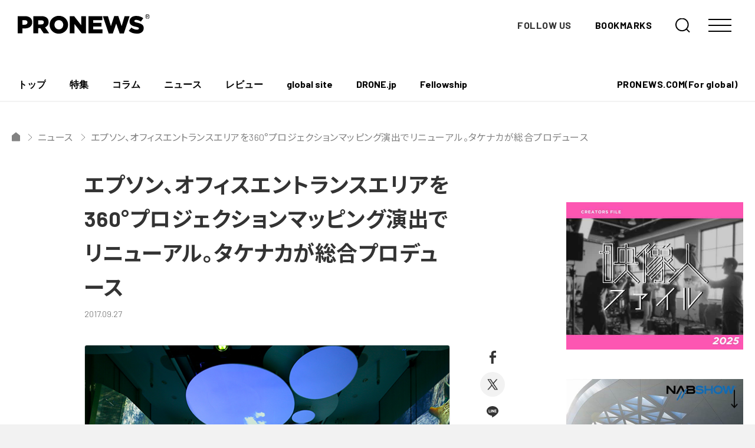

--- FILE ---
content_type: text/html; charset=UTF-8
request_url: https://jp.pronews.com/news/20170927133678583.html
body_size: 13946
content:
<!DOCTYPE html>
<html lang="ja" prefix="og: http://ogp.me/ns# fb: http://ogp.me/ns/fb# article: http://ogp.me/ns/article#">
<head>
<!-- Global site tag (gtag.js) - Google Analytics -->
<script async src="https://www.googletagmanager.com/gtag/js?id=UA-209196-2"></script>
<script>
  window.dataLayer = window.dataLayer || [];
  function gtag(){dataLayer.push(arguments);}
  gtag('js', new Date());

  gtag('config', 'UA-209196-2');
</script>


<meta charset="UTF-8">
<meta name="viewport" content="width=device-width,initial-scale=1,minimum-scale=1.0,maximum-scale=1.0,user-scalable=no">
<link rel="shortcut icon" href="https://d3hhutmcavcnbo.cloudfront.net/assets/images/favicon.ico">
<link rel="apple-touch-icon" href="https://d3hhutmcavcnbo.cloudfront.net/assets/images/apple-touch-icon.png">
<link rel="EditURI" type="application/rsd+xml" title="RSD" href="" />
<link rel="canonical" href="https://jp.pronews.com/news/20170927133678583.html" />

<meta name="description" content="エプソン、オフィスエントランスエリアを360°プロジェクションマッピング演出でリニューアル。タケナカが総合プロデュース | エプソンは、セイコーエプソン株式会社本店およびエプソン販売株式会社本社のオフィスエントランスエリアを、360°プロジェクションマッピングでの空間演出を用いて、2017年9月26日にリニューアルしたことを発表した。エントランス空間演出のコンセプトを「E.G.」（EpsonとGlobeの頭文字）と名付け、エプソンが地球上のすべての人々に価値を提供し、未来を創造していくという思いが込められている。「E.G.」の企画/演出/施工の総合プロデュースは株式会社タケナカ。同エントランスエリアの映像投写には、常設モデル「EB-L1300U」をはじめ、プロジェクターを合計29台使用。至近距離からは超短…" />


<meta name="keywords" content="プロニュース,4K,デジタルシネマ,3D,DSLR" />
<meta name="language" content="Japanese" />

<!-- 404リダイレクト -->

<!-- title -->
  <title>エプソン、オフィスエントランスエリアを360°プロジェクションマッピング演出でリニューアル。タケナカが総合プロデュース - PRONEWS : 動画制作のあらゆる情報が集まるトータルガイド</title>


	<meta property="og:site_name" content="PRONEWS : 動画制作のあらゆる情報が集まるトータルガイド" />
	<meta property="og:title" content="エプソン、オフィスエントランスエリアを360°プロジェクションマッピング演出でリニューアル。タケナカが総合プロデュース - PRONEWS : 動画制作のあらゆる情報が集まるトータルガイド" />
	<meta property="og:url" content="https://jp.pronews.com/news/20170927133678583.html" />
	<meta property="og:description" content='エプソンは、セイコーエプソン株式会社本店およびエプソン販売株式会社本社のオフィスエントランスエリアを、360°プロジェクションマッピングでの空間演出を用いて、2017年9月26日にリニューアルしたことを発表した。エントランス空間演出のコンセプトを「E.G.」（EpsonとGlobeの頭文字）と名付け、エプソンが地球上のすべての人々に価値を提供し、未来を創造していくという思いが込められている。「E.G.」の企画/演出/施工の総合プロデュースは株式会社タケナカ。同エントランスエリアの映像投写には、常設モデル「EB-L1300U」をはじめ、プロジェクターを合計29台使用。至近距離...' />
	<meta property="og:type" content="article" />
	<meta property="fb:app_id" content="211440402224591">
	<meta property="og:image" content="https://jp.static.pronews.com/pronewscore/wp-content/uploads/2017/09/170927_TSU0003_top.jpg"/>
	<meta name="twitter:card" content="summary_large_image" />


<link rel="preconnect" href="https://fonts.gstatic.com">
<link href="https://fonts.googleapis.com/css2?family=Barlow:wght@400;500;700&family=Noto+Sans+JP:wght@400;700&display=swap" rel="stylesheet">
<link rel="stylesheet" href="https://d3hhutmcavcnbo.cloudfront.net/assets/main.css">
<script defer src="https://d3hhutmcavcnbo.cloudfront.net/assets/vendor.chunck.js"></script>
<script defer src="https://d3hhutmcavcnbo.cloudfront.net/assets/main.js"></script>

<!-- 特集ページ用にACFで設定したスタイル -->


<script async src="https://securepubads.g.doubleclick.net/tag/js/gpt.js"></script>
<script>
  window.googletag = window.googletag || {cmd: []};
  googletag.cmd.push(function() {
    googletag.defineSlot('/4167682/PRONEWS_01_PCnew', [930, 180], 'div-gpt-ad-1621591731408-0').addService(googletag.pubads());
    googletag.defineSlot('/4167682/ユニット_PRONEWS_01_タブレット', [728, 141], 'div-gpt-ad-1621590614583-0').addService(googletag.pubads());
    googletag.defineSlot('/4167682/PRONEWS_01_SPnew', [300, 58], 'div-gpt-ad-1622168279863-0').addService(googletag.pubads());
    googletag.defineSlot('/4167682/PRONEWS_02', [300, 250], 'div-gpt-ad-1476153587207-1').addService(googletag.pubads());
    googletag.defineSlot('/4167682/PRONEWS_02_Mobile', [300, 250], 'div-gpt-ad-1644997024996-0').addService(googletag.pubads());
    googletag.defineSlot('/4167682/PRONEWS_03', [300, 250], 'div-gpt-ad-1476153587207-2').addService(googletag.pubads());
    googletag.defineSlot('/4167682/PRONEWS_03_smp', [300, 250], 'div-gpt-ad-1621934015525-0').addService(googletag.pubads());
    googletag.defineSlot('/4167682/PRONEWS_09', [300, 250], 'div-gpt-ad-1619071332298-0').addService(googletag.pubads());
    googletag.defineSlot('/4167682/PRONEWS_09_smp', [300, 250], 'div-gpt-ad-1621934062917-0').addService(googletag.pubads());
    googletag.defineSlot('/4167682/PRONEWS_10', [300, 250], 'div-gpt-ad-1619071397327-0').addService(googletag.pubads());
    googletag.defineSlot('/4167682/PRONEWS_10_smp', [300, 250], 'div-gpt-ad-1621934103771-0').addService(googletag.pubads());
    googletag.defineSlot('/4167682/PRONEWS_kenrokukan', [300, 117], 'div-gpt-ad-1621933841407-0').addService(googletag.pubads());
    googletag.defineSlot('/4167682/PRONEWS_kenrokukanSP', [300, 94], 'div-gpt-ad-1621937257358-0').addService(googletag.pubads());
    googletag.defineSlot('/4167682/PRONEWS_05', [300, 250], 'div-gpt-ad-1476153587207-4').addService(googletag.pubads());
    googletag.defineSlot('/4167682/ユニット_PRONEWS_05_スマホ', [300, 250], 'div-gpt-ad-1621303864556-0').addService(googletag.pubads());
    googletag.defineSlot('/4167682/PRONEWS_06', [300, 250], 'div-gpt-ad-1476153587207-5').addService(googletag.pubads());
    googletag.defineSlot('/4167682/ユニット_PRONEWS_06_スマホ', [300, 250], 'div-gpt-ad-1621303939546-0').addService(googletag.pubads());
    googletag.defineSlot('/4167682/PRONEWS_07', [300, 600], 'div-gpt-ad-1476153587207-6').addService(googletag.pubads());
    googletag.pubads().enableSingleRequest();
    googletag.pubads().collapseEmptyDivs();
    googletag.enableServices();
  });
</script>

<script async src="https://pagead2.googlesyndication.com/pagead/js/adsbygoogle.js?client=ca-pub-9485291707798003"
     crossorigin="anonymous"></script><meta name='robots' content='max-image-preview:large' />
<style id='wp-img-auto-sizes-contain-inline-css' type='text/css'>
img:is([sizes=auto i],[sizes^="auto," i]){contain-intrinsic-size:3000px 1500px}
/*# sourceURL=wp-img-auto-sizes-contain-inline-css */
</style>
<link rel='stylesheet' id='sbi_styles-css' href='https://jp.pronews.com/wp-content/plugins/instagram-feed/css/sbi-styles.min.css?ver=6.10.0' type='text/css' media='all' />
<style id='classic-theme-styles-inline-css' type='text/css'>
/*! This file is auto-generated */
.wp-block-button__link{color:#fff;background-color:#32373c;border-radius:9999px;box-shadow:none;text-decoration:none;padding:calc(.667em + 2px) calc(1.333em + 2px);font-size:1.125em}.wp-block-file__button{background:#32373c;color:#fff;text-decoration:none}
/*# sourceURL=/wp-includes/css/classic-themes.min.css */
</style>
<style id='jetpack-global-styles-frontend-style-inline-css' type='text/css'>
:root { --font-headings: unset; --font-base: unset; --font-headings-default: -apple-system,BlinkMacSystemFont,"Segoe UI",Roboto,Oxygen-Sans,Ubuntu,Cantarell,"Helvetica Neue",sans-serif; --font-base-default: -apple-system,BlinkMacSystemFont,"Segoe UI",Roboto,Oxygen-Sans,Ubuntu,Cantarell,"Helvetica Neue",sans-serif;}
/*# sourceURL=jetpack-global-styles-frontend-style-inline-css */
</style>
<script type="text/javascript" id="jetpack-mu-wpcom-settings-js-before">
/* <![CDATA[ */
var JETPACK_MU_WPCOM_SETTINGS = {"assetsUrl":"https://jp.pronews.com/wp-content/mu-plugins/wpcomsh/jetpack_vendor/automattic/jetpack-mu-wpcom/src/build/"};
//# sourceURL=jetpack-mu-wpcom-settings-js-before
/* ]]> */
</script>
	<style>img#wpstats{display:none}</style>
				<style type="text/css">
			.recentcomments a {
				display: inline !important;
				padding: 0 !important;
				margin: 0 !important;
			}

			table.recentcommentsavatartop img.avatar, table.recentcommentsavatarend img.avatar {
				border: 0;
				margin: 0;
			}

			table.recentcommentsavatartop a, table.recentcommentsavatarend a {
				border: 0 !important;
				background-color: transparent !important;
			}

			td.recentcommentsavatarend, td.recentcommentsavatartop {
				padding: 0 0 1px 0;
				margin: 0;
			}

			td.recentcommentstextend {
				border: none !important;
				padding: 0 0 2px 10px;
			}

			.rtl td.recentcommentstextend {
				padding: 0 10px 2px 0;
			}

			td.recentcommentstexttop {
				border: none;
				padding: 0 0 0 10px;
			}

			.rtl td.recentcommentstexttop {
				padding: 0 10px 0 0;
			}
		</style>
		      <meta name="onesignal" content="wordpress-plugin"/>
            <script>

      window.OneSignalDeferred = window.OneSignalDeferred || [];

      OneSignalDeferred.push(function(OneSignal) {
        var oneSignal_options = {};
        window._oneSignalInitOptions = oneSignal_options;

        oneSignal_options['serviceWorkerParam'] = { scope: '/wp-content/plugins/onesignal-free-web-push-notifications/sdk_files/push/onesignal/' };
oneSignal_options['serviceWorkerPath'] = 'OneSignalSDKWorker.js';

        OneSignal.Notifications.setDefaultUrl("https://jp.pronews.com");

        oneSignal_options['wordpress'] = true;
oneSignal_options['appId'] = '7de471a6-116d-4b43-aa0a-d21699350f9c';
oneSignal_options['allowLocalhostAsSecureOrigin'] = true;
oneSignal_options['welcomeNotification'] = { };
oneSignal_options['welcomeNotification']['title'] = "";
oneSignal_options['welcomeNotification']['message'] = "";
oneSignal_options['path'] = "https://jp.pronews.com/wp-content/plugins/onesignal-free-web-push-notifications/sdk_files/";
oneSignal_options['safari_web_id'] = "web.onesignal.auto.511f3fe8-4f38-4cfd-9441-4579acc1dc24";
oneSignal_options['promptOptions'] = { };
oneSignal_options['promptOptions']['actionMessage'] = "最新ニュースの通知を受け取りますか？";
oneSignal_options['promptOptions']['acceptButtonText'] = "はい";
oneSignal_options['promptOptions']['cancelButtonText'] = "いいえ";
              OneSignal.init(window._oneSignalInitOptions);
              OneSignal.Slidedown.promptPush()      });

      function documentInitOneSignal() {
        var oneSignal_elements = document.getElementsByClassName("OneSignal-prompt");

        var oneSignalLinkClickHandler = function(event) { OneSignal.Notifications.requestPermission(); event.preventDefault(); };        for(var i = 0; i < oneSignal_elements.length; i++)
          oneSignal_elements[i].addEventListener('click', oneSignalLinkClickHandler, false);
      }

      if (document.readyState === 'complete') {
           documentInitOneSignal();
      }
      else {
           window.addEventListener("load", function(event){
               documentInitOneSignal();
          });
      }
    </script>
<meta name="description" content="エプソンは、セイコーエプソン株式会社本店およびエプソン販売株式会社本社のオフィスエントランスエリアを、360°&hellip;" />
<link rel="icon" href="https://s0.wp.com/i/webclip.png" sizes="32x32" />
<link rel="icon" href="https://s0.wp.com/i/webclip.png" sizes="192x192" />
<link rel="apple-touch-icon" href="https://s0.wp.com/i/webclip.png" />
<meta name="msapplication-TileImage" content="https://s0.wp.com/i/webclip.png" />
<style id='global-styles-inline-css' type='text/css'>
:root{--wp--preset--aspect-ratio--square: 1;--wp--preset--aspect-ratio--4-3: 4/3;--wp--preset--aspect-ratio--3-4: 3/4;--wp--preset--aspect-ratio--3-2: 3/2;--wp--preset--aspect-ratio--2-3: 2/3;--wp--preset--aspect-ratio--16-9: 16/9;--wp--preset--aspect-ratio--9-16: 9/16;--wp--preset--color--black: #000000;--wp--preset--color--cyan-bluish-gray: #abb8c3;--wp--preset--color--white: #ffffff;--wp--preset--color--pale-pink: #f78da7;--wp--preset--color--vivid-red: #cf2e2e;--wp--preset--color--luminous-vivid-orange: #ff6900;--wp--preset--color--luminous-vivid-amber: #fcb900;--wp--preset--color--light-green-cyan: #7bdcb5;--wp--preset--color--vivid-green-cyan: #00d084;--wp--preset--color--pale-cyan-blue: #8ed1fc;--wp--preset--color--vivid-cyan-blue: #0693e3;--wp--preset--color--vivid-purple: #9b51e0;--wp--preset--gradient--vivid-cyan-blue-to-vivid-purple: linear-gradient(135deg,rgb(6,147,227) 0%,rgb(155,81,224) 100%);--wp--preset--gradient--light-green-cyan-to-vivid-green-cyan: linear-gradient(135deg,rgb(122,220,180) 0%,rgb(0,208,130) 100%);--wp--preset--gradient--luminous-vivid-amber-to-luminous-vivid-orange: linear-gradient(135deg,rgb(252,185,0) 0%,rgb(255,105,0) 100%);--wp--preset--gradient--luminous-vivid-orange-to-vivid-red: linear-gradient(135deg,rgb(255,105,0) 0%,rgb(207,46,46) 100%);--wp--preset--gradient--very-light-gray-to-cyan-bluish-gray: linear-gradient(135deg,rgb(238,238,238) 0%,rgb(169,184,195) 100%);--wp--preset--gradient--cool-to-warm-spectrum: linear-gradient(135deg,rgb(74,234,220) 0%,rgb(151,120,209) 20%,rgb(207,42,186) 40%,rgb(238,44,130) 60%,rgb(251,105,98) 80%,rgb(254,248,76) 100%);--wp--preset--gradient--blush-light-purple: linear-gradient(135deg,rgb(255,206,236) 0%,rgb(152,150,240) 100%);--wp--preset--gradient--blush-bordeaux: linear-gradient(135deg,rgb(254,205,165) 0%,rgb(254,45,45) 50%,rgb(107,0,62) 100%);--wp--preset--gradient--luminous-dusk: linear-gradient(135deg,rgb(255,203,112) 0%,rgb(199,81,192) 50%,rgb(65,88,208) 100%);--wp--preset--gradient--pale-ocean: linear-gradient(135deg,rgb(255,245,203) 0%,rgb(182,227,212) 50%,rgb(51,167,181) 100%);--wp--preset--gradient--electric-grass: linear-gradient(135deg,rgb(202,248,128) 0%,rgb(113,206,126) 100%);--wp--preset--gradient--midnight: linear-gradient(135deg,rgb(2,3,129) 0%,rgb(40,116,252) 100%);--wp--preset--font-size--small: 13px;--wp--preset--font-size--medium: 20px;--wp--preset--font-size--large: 36px;--wp--preset--font-size--x-large: 42px;--wp--preset--font-family--albert-sans: 'Albert Sans', sans-serif;--wp--preset--font-family--alegreya: Alegreya, serif;--wp--preset--font-family--arvo: Arvo, serif;--wp--preset--font-family--bodoni-moda: 'Bodoni Moda', serif;--wp--preset--font-family--bricolage-grotesque: 'Bricolage Grotesque', sans-serif;--wp--preset--font-family--cabin: Cabin, sans-serif;--wp--preset--font-family--chivo: Chivo, sans-serif;--wp--preset--font-family--commissioner: Commissioner, sans-serif;--wp--preset--font-family--cormorant: Cormorant, serif;--wp--preset--font-family--courier-prime: 'Courier Prime', monospace;--wp--preset--font-family--crimson-pro: 'Crimson Pro', serif;--wp--preset--font-family--dm-mono: 'DM Mono', monospace;--wp--preset--font-family--dm-sans: 'DM Sans', sans-serif;--wp--preset--font-family--dm-serif-display: 'DM Serif Display', serif;--wp--preset--font-family--domine: Domine, serif;--wp--preset--font-family--eb-garamond: 'EB Garamond', serif;--wp--preset--font-family--epilogue: Epilogue, sans-serif;--wp--preset--font-family--fahkwang: Fahkwang, sans-serif;--wp--preset--font-family--figtree: Figtree, sans-serif;--wp--preset--font-family--fira-sans: 'Fira Sans', sans-serif;--wp--preset--font-family--fjalla-one: 'Fjalla One', sans-serif;--wp--preset--font-family--fraunces: Fraunces, serif;--wp--preset--font-family--gabarito: Gabarito, system-ui;--wp--preset--font-family--ibm-plex-mono: 'IBM Plex Mono', monospace;--wp--preset--font-family--ibm-plex-sans: 'IBM Plex Sans', sans-serif;--wp--preset--font-family--ibarra-real-nova: 'Ibarra Real Nova', serif;--wp--preset--font-family--instrument-serif: 'Instrument Serif', serif;--wp--preset--font-family--inter: Inter, sans-serif;--wp--preset--font-family--josefin-sans: 'Josefin Sans', sans-serif;--wp--preset--font-family--jost: Jost, sans-serif;--wp--preset--font-family--libre-baskerville: 'Libre Baskerville', serif;--wp--preset--font-family--libre-franklin: 'Libre Franklin', sans-serif;--wp--preset--font-family--literata: Literata, serif;--wp--preset--font-family--lora: Lora, serif;--wp--preset--font-family--merriweather: Merriweather, serif;--wp--preset--font-family--montserrat: Montserrat, sans-serif;--wp--preset--font-family--newsreader: Newsreader, serif;--wp--preset--font-family--noto-sans-mono: 'Noto Sans Mono', sans-serif;--wp--preset--font-family--nunito: Nunito, sans-serif;--wp--preset--font-family--open-sans: 'Open Sans', sans-serif;--wp--preset--font-family--overpass: Overpass, sans-serif;--wp--preset--font-family--pt-serif: 'PT Serif', serif;--wp--preset--font-family--petrona: Petrona, serif;--wp--preset--font-family--piazzolla: Piazzolla, serif;--wp--preset--font-family--playfair-display: 'Playfair Display', serif;--wp--preset--font-family--plus-jakarta-sans: 'Plus Jakarta Sans', sans-serif;--wp--preset--font-family--poppins: Poppins, sans-serif;--wp--preset--font-family--raleway: Raleway, sans-serif;--wp--preset--font-family--roboto: Roboto, sans-serif;--wp--preset--font-family--roboto-slab: 'Roboto Slab', serif;--wp--preset--font-family--rubik: Rubik, sans-serif;--wp--preset--font-family--rufina: Rufina, serif;--wp--preset--font-family--sora: Sora, sans-serif;--wp--preset--font-family--source-sans-3: 'Source Sans 3', sans-serif;--wp--preset--font-family--source-serif-4: 'Source Serif 4', serif;--wp--preset--font-family--space-mono: 'Space Mono', monospace;--wp--preset--font-family--syne: Syne, sans-serif;--wp--preset--font-family--texturina: Texturina, serif;--wp--preset--font-family--urbanist: Urbanist, sans-serif;--wp--preset--font-family--work-sans: 'Work Sans', sans-serif;--wp--preset--spacing--20: 0.44rem;--wp--preset--spacing--30: 0.67rem;--wp--preset--spacing--40: 1rem;--wp--preset--spacing--50: 1.5rem;--wp--preset--spacing--60: 2.25rem;--wp--preset--spacing--70: 3.38rem;--wp--preset--spacing--80: 5.06rem;--wp--preset--shadow--natural: 6px 6px 9px rgba(0, 0, 0, 0.2);--wp--preset--shadow--deep: 12px 12px 50px rgba(0, 0, 0, 0.4);--wp--preset--shadow--sharp: 6px 6px 0px rgba(0, 0, 0, 0.2);--wp--preset--shadow--outlined: 6px 6px 0px -3px rgb(255, 255, 255), 6px 6px rgb(0, 0, 0);--wp--preset--shadow--crisp: 6px 6px 0px rgb(0, 0, 0);}:where(.is-layout-flex){gap: 0.5em;}:where(.is-layout-grid){gap: 0.5em;}body .is-layout-flex{display: flex;}.is-layout-flex{flex-wrap: wrap;align-items: center;}.is-layout-flex > :is(*, div){margin: 0;}body .is-layout-grid{display: grid;}.is-layout-grid > :is(*, div){margin: 0;}:where(.wp-block-columns.is-layout-flex){gap: 2em;}:where(.wp-block-columns.is-layout-grid){gap: 2em;}:where(.wp-block-post-template.is-layout-flex){gap: 1.25em;}:where(.wp-block-post-template.is-layout-grid){gap: 1.25em;}.has-black-color{color: var(--wp--preset--color--black) !important;}.has-cyan-bluish-gray-color{color: var(--wp--preset--color--cyan-bluish-gray) !important;}.has-white-color{color: var(--wp--preset--color--white) !important;}.has-pale-pink-color{color: var(--wp--preset--color--pale-pink) !important;}.has-vivid-red-color{color: var(--wp--preset--color--vivid-red) !important;}.has-luminous-vivid-orange-color{color: var(--wp--preset--color--luminous-vivid-orange) !important;}.has-luminous-vivid-amber-color{color: var(--wp--preset--color--luminous-vivid-amber) !important;}.has-light-green-cyan-color{color: var(--wp--preset--color--light-green-cyan) !important;}.has-vivid-green-cyan-color{color: var(--wp--preset--color--vivid-green-cyan) !important;}.has-pale-cyan-blue-color{color: var(--wp--preset--color--pale-cyan-blue) !important;}.has-vivid-cyan-blue-color{color: var(--wp--preset--color--vivid-cyan-blue) !important;}.has-vivid-purple-color{color: var(--wp--preset--color--vivid-purple) !important;}.has-black-background-color{background-color: var(--wp--preset--color--black) !important;}.has-cyan-bluish-gray-background-color{background-color: var(--wp--preset--color--cyan-bluish-gray) !important;}.has-white-background-color{background-color: var(--wp--preset--color--white) !important;}.has-pale-pink-background-color{background-color: var(--wp--preset--color--pale-pink) !important;}.has-vivid-red-background-color{background-color: var(--wp--preset--color--vivid-red) !important;}.has-luminous-vivid-orange-background-color{background-color: var(--wp--preset--color--luminous-vivid-orange) !important;}.has-luminous-vivid-amber-background-color{background-color: var(--wp--preset--color--luminous-vivid-amber) !important;}.has-light-green-cyan-background-color{background-color: var(--wp--preset--color--light-green-cyan) !important;}.has-vivid-green-cyan-background-color{background-color: var(--wp--preset--color--vivid-green-cyan) !important;}.has-pale-cyan-blue-background-color{background-color: var(--wp--preset--color--pale-cyan-blue) !important;}.has-vivid-cyan-blue-background-color{background-color: var(--wp--preset--color--vivid-cyan-blue) !important;}.has-vivid-purple-background-color{background-color: var(--wp--preset--color--vivid-purple) !important;}.has-black-border-color{border-color: var(--wp--preset--color--black) !important;}.has-cyan-bluish-gray-border-color{border-color: var(--wp--preset--color--cyan-bluish-gray) !important;}.has-white-border-color{border-color: var(--wp--preset--color--white) !important;}.has-pale-pink-border-color{border-color: var(--wp--preset--color--pale-pink) !important;}.has-vivid-red-border-color{border-color: var(--wp--preset--color--vivid-red) !important;}.has-luminous-vivid-orange-border-color{border-color: var(--wp--preset--color--luminous-vivid-orange) !important;}.has-luminous-vivid-amber-border-color{border-color: var(--wp--preset--color--luminous-vivid-amber) !important;}.has-light-green-cyan-border-color{border-color: var(--wp--preset--color--light-green-cyan) !important;}.has-vivid-green-cyan-border-color{border-color: var(--wp--preset--color--vivid-green-cyan) !important;}.has-pale-cyan-blue-border-color{border-color: var(--wp--preset--color--pale-cyan-blue) !important;}.has-vivid-cyan-blue-border-color{border-color: var(--wp--preset--color--vivid-cyan-blue) !important;}.has-vivid-purple-border-color{border-color: var(--wp--preset--color--vivid-purple) !important;}.has-vivid-cyan-blue-to-vivid-purple-gradient-background{background: var(--wp--preset--gradient--vivid-cyan-blue-to-vivid-purple) !important;}.has-light-green-cyan-to-vivid-green-cyan-gradient-background{background: var(--wp--preset--gradient--light-green-cyan-to-vivid-green-cyan) !important;}.has-luminous-vivid-amber-to-luminous-vivid-orange-gradient-background{background: var(--wp--preset--gradient--luminous-vivid-amber-to-luminous-vivid-orange) !important;}.has-luminous-vivid-orange-to-vivid-red-gradient-background{background: var(--wp--preset--gradient--luminous-vivid-orange-to-vivid-red) !important;}.has-very-light-gray-to-cyan-bluish-gray-gradient-background{background: var(--wp--preset--gradient--very-light-gray-to-cyan-bluish-gray) !important;}.has-cool-to-warm-spectrum-gradient-background{background: var(--wp--preset--gradient--cool-to-warm-spectrum) !important;}.has-blush-light-purple-gradient-background{background: var(--wp--preset--gradient--blush-light-purple) !important;}.has-blush-bordeaux-gradient-background{background: var(--wp--preset--gradient--blush-bordeaux) !important;}.has-luminous-dusk-gradient-background{background: var(--wp--preset--gradient--luminous-dusk) !important;}.has-pale-ocean-gradient-background{background: var(--wp--preset--gradient--pale-ocean) !important;}.has-electric-grass-gradient-background{background: var(--wp--preset--gradient--electric-grass) !important;}.has-midnight-gradient-background{background: var(--wp--preset--gradient--midnight) !important;}.has-small-font-size{font-size: var(--wp--preset--font-size--small) !important;}.has-medium-font-size{font-size: var(--wp--preset--font-size--medium) !important;}.has-large-font-size{font-size: var(--wp--preset--font-size--large) !important;}.has-x-large-font-size{font-size: var(--wp--preset--font-size--x-large) !important;}.has-albert-sans-font-family{font-family: var(--wp--preset--font-family--albert-sans) !important;}.has-alegreya-font-family{font-family: var(--wp--preset--font-family--alegreya) !important;}.has-arvo-font-family{font-family: var(--wp--preset--font-family--arvo) !important;}.has-bodoni-moda-font-family{font-family: var(--wp--preset--font-family--bodoni-moda) !important;}.has-bricolage-grotesque-font-family{font-family: var(--wp--preset--font-family--bricolage-grotesque) !important;}.has-cabin-font-family{font-family: var(--wp--preset--font-family--cabin) !important;}.has-chivo-font-family{font-family: var(--wp--preset--font-family--chivo) !important;}.has-commissioner-font-family{font-family: var(--wp--preset--font-family--commissioner) !important;}.has-cormorant-font-family{font-family: var(--wp--preset--font-family--cormorant) !important;}.has-courier-prime-font-family{font-family: var(--wp--preset--font-family--courier-prime) !important;}.has-crimson-pro-font-family{font-family: var(--wp--preset--font-family--crimson-pro) !important;}.has-dm-mono-font-family{font-family: var(--wp--preset--font-family--dm-mono) !important;}.has-dm-sans-font-family{font-family: var(--wp--preset--font-family--dm-sans) !important;}.has-dm-serif-display-font-family{font-family: var(--wp--preset--font-family--dm-serif-display) !important;}.has-domine-font-family{font-family: var(--wp--preset--font-family--domine) !important;}.has-eb-garamond-font-family{font-family: var(--wp--preset--font-family--eb-garamond) !important;}.has-epilogue-font-family{font-family: var(--wp--preset--font-family--epilogue) !important;}.has-fahkwang-font-family{font-family: var(--wp--preset--font-family--fahkwang) !important;}.has-figtree-font-family{font-family: var(--wp--preset--font-family--figtree) !important;}.has-fira-sans-font-family{font-family: var(--wp--preset--font-family--fira-sans) !important;}.has-fjalla-one-font-family{font-family: var(--wp--preset--font-family--fjalla-one) !important;}.has-fraunces-font-family{font-family: var(--wp--preset--font-family--fraunces) !important;}.has-gabarito-font-family{font-family: var(--wp--preset--font-family--gabarito) !important;}.has-ibm-plex-mono-font-family{font-family: var(--wp--preset--font-family--ibm-plex-mono) !important;}.has-ibm-plex-sans-font-family{font-family: var(--wp--preset--font-family--ibm-plex-sans) !important;}.has-ibarra-real-nova-font-family{font-family: var(--wp--preset--font-family--ibarra-real-nova) !important;}.has-instrument-serif-font-family{font-family: var(--wp--preset--font-family--instrument-serif) !important;}.has-inter-font-family{font-family: var(--wp--preset--font-family--inter) !important;}.has-josefin-sans-font-family{font-family: var(--wp--preset--font-family--josefin-sans) !important;}.has-jost-font-family{font-family: var(--wp--preset--font-family--jost) !important;}.has-libre-baskerville-font-family{font-family: var(--wp--preset--font-family--libre-baskerville) !important;}.has-libre-franklin-font-family{font-family: var(--wp--preset--font-family--libre-franklin) !important;}.has-literata-font-family{font-family: var(--wp--preset--font-family--literata) !important;}.has-lora-font-family{font-family: var(--wp--preset--font-family--lora) !important;}.has-merriweather-font-family{font-family: var(--wp--preset--font-family--merriweather) !important;}.has-montserrat-font-family{font-family: var(--wp--preset--font-family--montserrat) !important;}.has-newsreader-font-family{font-family: var(--wp--preset--font-family--newsreader) !important;}.has-noto-sans-mono-font-family{font-family: var(--wp--preset--font-family--noto-sans-mono) !important;}.has-nunito-font-family{font-family: var(--wp--preset--font-family--nunito) !important;}.has-open-sans-font-family{font-family: var(--wp--preset--font-family--open-sans) !important;}.has-overpass-font-family{font-family: var(--wp--preset--font-family--overpass) !important;}.has-pt-serif-font-family{font-family: var(--wp--preset--font-family--pt-serif) !important;}.has-petrona-font-family{font-family: var(--wp--preset--font-family--petrona) !important;}.has-piazzolla-font-family{font-family: var(--wp--preset--font-family--piazzolla) !important;}.has-playfair-display-font-family{font-family: var(--wp--preset--font-family--playfair-display) !important;}.has-plus-jakarta-sans-font-family{font-family: var(--wp--preset--font-family--plus-jakarta-sans) !important;}.has-poppins-font-family{font-family: var(--wp--preset--font-family--poppins) !important;}.has-raleway-font-family{font-family: var(--wp--preset--font-family--raleway) !important;}.has-roboto-font-family{font-family: var(--wp--preset--font-family--roboto) !important;}.has-roboto-slab-font-family{font-family: var(--wp--preset--font-family--roboto-slab) !important;}.has-rubik-font-family{font-family: var(--wp--preset--font-family--rubik) !important;}.has-rufina-font-family{font-family: var(--wp--preset--font-family--rufina) !important;}.has-sora-font-family{font-family: var(--wp--preset--font-family--sora) !important;}.has-source-sans-3-font-family{font-family: var(--wp--preset--font-family--source-sans-3) !important;}.has-source-serif-4-font-family{font-family: var(--wp--preset--font-family--source-serif-4) !important;}.has-space-mono-font-family{font-family: var(--wp--preset--font-family--space-mono) !important;}.has-syne-font-family{font-family: var(--wp--preset--font-family--syne) !important;}.has-texturina-font-family{font-family: var(--wp--preset--font-family--texturina) !important;}.has-urbanist-font-family{font-family: var(--wp--preset--font-family--urbanist) !important;}.has-work-sans-font-family{font-family: var(--wp--preset--font-family--work-sans) !important;}
/*# sourceURL=global-styles-inline-css */
</style>
</head>
<body data-root="single">
  <style>
    body{
      overflow-x: hidden;
    }
  </style>
<div class="loading loadingBefore"></div>
<div class="loading loadingAfter"></div>

<div class="wrapper">

<div class="tabMenu">
  <ul class="tabMenu-items">
        <li class="tabMenu-item">
      <a href="/">
        <div class="tabMenu-item-icon">
          <div class="tabMenu-item-iconDefault is-home">
            <img src="https://d3hhutmcavcnbo.cloudfront.net/assets/images/icon/home.svg">
          </div>
          <div class="tabMenu-item-iconActive is-home">
            <img src="https://d3hhutmcavcnbo.cloudfront.net/assets/images/icon/home.svg">
          </div>
        </div>
        <div class="tabMenu-item-label">トップ</div>
      </a>
    </li>
        <li class="tabMenu-item">
      <a href="/special">
        <div class="tabMenu-item-icon">
          <div class="tabMenu-item-iconDefault is-special">
            <img src="https://d3hhutmcavcnbo.cloudfront.net/assets/images/icon/special.svg">
          </div>
          <div class="tabMenu-item-iconActive is-special">
            <img src="https://d3hhutmcavcnbo.cloudfront.net/assets/images/icon/special.svg">
          </div>
        </div>
        <div class="tabMenu-item-label">特集</div>
      </a>
    </li>
        <li class="tabMenu-item">
      <a href="/column">
        <div class="tabMenu-item-icon">
          <div class="tabMenu-item-iconDefault is-column">
            <img src="https://d3hhutmcavcnbo.cloudfront.net/assets/images/icon/column.svg">
          </div>
          <div class="tabMenu-item-iconActive is-column">
            <img src="https://d3hhutmcavcnbo.cloudfront.net/assets/images/icon/column.svg">
          </div>
        </div>
        <div class="tabMenu-item-label">コラム</div>
      </a>
    </li>
        <li class="tabMenu-item">
      <a href="/news">
        <div class="tabMenu-item-icon">
          <div class="tabMenu-item-iconDefault is-news">
            <img src="https://d3hhutmcavcnbo.cloudfront.net/assets/images/icon/news.svg">
          </div>
          <div class="tabMenu-item-iconActive is-news">
            <img src="https://d3hhutmcavcnbo.cloudfront.net/assets/images/icon/news.svg">
          </div>
        </div>
        <div class="tabMenu-item-label">ニュース</div>
      </a>
    </li>
        <li class="tabMenu-item">
      <a href="/review">
        <div class="tabMenu-item-icon">
          <div class="tabMenu-item-iconDefault is-review">
            <img src="https://d3hhutmcavcnbo.cloudfront.net/assets/images/icon/review.svg">
          </div>
          <div class="tabMenu-item-iconActive is-review">
            <img src="https://d3hhutmcavcnbo.cloudfront.net/assets/images/icon/review.svg">
          </div>
        </div>
        <div class="tabMenu-item-label">レビュー</div>
      </a>
    </li>
        <li class="tabMenu-item">
      <a href="https://en.pronews.com/">
        <div class="tabMenu-item-icon">
          <div class="tabMenu-item-iconDefault is-movie">
            <img src="https://d3hhutmcavcnbo.cloudfront.net/assets/images/icon/movie.svg">
          </div>
          <div class="tabMenu-item-iconActive is-movie">
            <img src="https://d3hhutmcavcnbo.cloudfront.net/assets/images/icon/movie.svg">
          </div>
        </div>
        <div class="tabMenu-item-label">global site</div>
      </a>
    </li>
        <li class="tabMenu-item">
      <a href="https://www.drone.jp/">
        <div class="tabMenu-item-icon">
          <div class="tabMenu-item-iconDefault is-lab">
            <img src="https://d3hhutmcavcnbo.cloudfront.net/assets/images/icon/lab.svg">
          </div>
          <div class="tabMenu-item-iconActive is-lab">
            <img src="https://d3hhutmcavcnbo.cloudfront.net/assets/images/icon/lab.svg">
          </div>
        </div>
        <div class="tabMenu-item-label">DRONE.jp</div>
      </a>
    </li>
        <li class="tabMenu-item">
      <a href="/fellowship">
        <div class="tabMenu-item-icon">
          <div class="tabMenu-item-iconDefault is-movie">
            <img src="https://d3hhutmcavcnbo.cloudfront.net/assets/images/icon/movie.svg">
          </div>
          <div class="tabMenu-item-iconActive is-movie">
            <img src="https://d3hhutmcavcnbo.cloudfront.net/assets/images/icon/movie.svg">
          </div>
        </div>
        <div class="tabMenu-item-label">Fellowship</div>
      </a>
    </li>
      </ul>
</div>


<div class="drawerMenu">
  <div class="drawerMenu-close">
    <img src="https://d3hhutmcavcnbo.cloudfront.net/assets/images/icon/close.svg" alt="">
  </div>
  <div class="drawerMenu-inner">
    <div class="drawerMenu-container">
      <div class="drawerMenu-label">MENU</div>
      <p class="drawerMenu-heading">CONTENTS</p>
      <ul class="drawerMenu-items">

                            <li class="drawerMenu-item">
            <input type="button" onClick="location.href='/'" value='トップ'>
          </li>
                            <li class="drawerMenu-item">
            <input type="button" onClick="location.href='/special'" value='特集'>
          </li>
                            <li class="drawerMenu-item">
            <input type="button" onClick="location.href='/column'" value='コラム'>
          </li>
                            <li class="drawerMenu-item">
            <input type="button" onClick="location.href='/news'" value='ニュース'>
          </li>
                            <li class="drawerMenu-item">
            <input type="button" onClick="location.href='/review'" value='レビュー'>
          </li>
                            <li class="drawerMenu-item">
            <input type="button" onClick="location.href='https://en.pronews.com/'" value='global site'>
          </li>
                            <li class="drawerMenu-item">
            <input type="button" onClick="location.href='https://www.drone.jp/'" value='DRONE.jp'>
          </li>
                            <li class="drawerMenu-item">
            <input type="button" onClick="location.href='/fellowship'" value='Fellowship'>
          </li>
        
        <li class="drawerMenu-item">
          <input type="button" onClick="location.href='/category/all'" value='すべての記事'>
        </li>
        <li class="drawerMenu-item sub">
          <input type="button" onClick="location.href='/bookmarks'" value='BOOKMARKS'>
        </li>
      </ul>
      <p class="drawerMenu-heading">INFORMATION</p>
      <ul class="drawerMenu-items">
                <li class="drawerMenu-item">
          <input type="button" onClick="location.href='/about/'" value='PRONEWSとは'>
        </li>
                <li class="drawerMenu-item">
          <input type="button" onClick="location.href='/ad/'" value='広告掲載について'>
        </li>
                <li class="drawerMenu-item">
          <input type="button" onClick="location.href='/press/'" value='プレスリリース'>
        </li>
                <li class="drawerMenu-item">
          <input type="button" onClick="location.href='/partner/'" value='パートナーシップ'>
        </li>
                <li class="drawerMenu-item">
          <input type="button" onClick="location.href='/staff/'" value='スタッフ'>
        </li>
                <li class="drawerMenu-item">
          <input type="button" onClick="location.href='/privacypolicy/'" value='プライバシーポリシー'>
        </li>
                <li class="drawerMenu-item">
          <input type="button" onClick="location.href='/contact/'" value='お問い合わせ'>
        </li>
              </ul>
    </div>
  </div>
</div>
<div class="drawerMenuBg"></div>


<div class="searchModal">
  <div class="searchModal-close">
    <img src="https://d3hhutmcavcnbo.cloudfront.net/assets/images/icon/close-black.svg" alt="">
  </div>

  <div class="searchModal-inner">
    <form role="search" method="get" class="searchModal-form" name="searchModalForm" action="https://jp.pronews.com/">
      <img src="https://d3hhutmcavcnbo.cloudfront.net/assets/images/icon/search.svg" alt="">
      <input type="text" value="" name="s" id="s" class="searchModal-input" />
      <button type="submit" class="searchModal-submit">検索</button>
    </form>
    <!--<div class="searchModal-words">
      <div class="searchModal-words-heading">よく使われているキーワード</div>
      <ul class="searchModal-words-list">
                <li>
          <a href="/?s=dji rs3">dji rs3</a>
        </li>
                <li>
          <a href="/?s=x-h2s">x-h2s</a>
        </li>
                <li>
          <a href="/?s=pico neo 3 レビュー">pico neo 3 レビュー</a>
        </li>
                <li>
          <a href="/?s=alexa 35">alexa 35</a>
        </li>
                <li>
          <a href="/?s=eos r7">eos r7</a>
        </li>
                <li>
          <a href="/?s=mac studio">mac studio</a>
        </li>
                <li>
          <a href="/?s=dji action 2">dji action 2</a>
        </li>
                <li>
          <a href="/?s=insta360 one rs">insta360 one rs</a>
        </li>
                <li>
          <a href="/?s=ショットガンマイク">ショットガンマイク</a>
        </li>
                <li>
          <a href="/?s=blackmagic pocket cinema camera 6k g2">blackmagic pocket cinema camera 6k g2</a>
        </li>
              </ul>
    </div>-->
  </div>
</div>

<div class="header is-fixed visible-pc">
  <div class="header-inner">
      <div class="header-logo"><a href="/"><img src="https://d3hhutmcavcnbo.cloudfront.net/assets/images/common/logo.svg" alt="PRONEWS : 動画制作のあらゆる情報が集まるトータルガイド"></a></div>
  
  <div class="header-links">
    <div class="header-sns">
      <div class="header-sns-label">FOLLOW US</div>
      <ul class="header-sns-items">
                <li class="header-sns-item">
          <a href="https://x.com/pronews" target="_blank">
            <img src="https://d3hhutmcavcnbo.cloudfront.net/assets/images/sns/x-grey.svg" alt="">
          </a>
        </li>
                <li class="header-sns-item">
          <a href="http://www.facebook.com/pronewsjp" target="_blank">
            <img src="https://d3hhutmcavcnbo.cloudfront.net/assets/images/sns/facebook-grey.svg" alt="">
          </a>
        </li>
                <li class="header-sns-item">
          <a href="https://www.youtube.com/channel/UCaRjiWkrHHx0PegklwkRCrw" target="_blank">
            <img src="https://d3hhutmcavcnbo.cloudfront.net/assets/images/sns/youtube-grey.svg" alt="">
          </a>
        </li>
                <li class="header-sns-item">
          <a href="https://www.instagram.com/pronews.jp/" target="_blank">
            <img src="https://d3hhutmcavcnbo.cloudfront.net/assets/images/sns/instagram-grey.svg" alt="">
          </a>
        </li>
                <li class="header-sns-item">
          <a href="/feed" target="_blank">
            <img src="https://d3hhutmcavcnbo.cloudfront.net/assets/images/sns/rss-grey.svg" alt="">
          </a>
        </li>
              </ul>
    </div>
    <a class="header-bookmark" href="/bookmarks">BOOKMARKS</a>
    <div class="header-search">
      <img src="https://d3hhutmcavcnbo.cloudfront.net/assets/images/icon/search.svg" alt="">

      
      <div class="headerSearch">
        <form role="search" method="get" class="headerSearch-form" name="headerSearchForm" action="https://jp.pronews.com/">
          <input type="text" value="" name="s" class="headerSearch-input" />
          <button type="submit" class="headerSearch-submit">検索</button>
        </form>
        <!--<div class="headerSearch-words">
          <div class="headerSearch-words-heading">よく使われているキーワード</div>
          <ul class="headerSearch-words-list">
                          
            <li>
              <input type="button" onClick="location.href='https://jp.pronews.com/?s=dji rs3'" value='dji rs3'>
            </li>
                          
            <li>
              <input type="button" onClick="location.href='https://jp.pronews.com/?s=x-h2s'" value='x-h2s'>
            </li>
                          
            <li>
              <input type="button" onClick="location.href='https://jp.pronews.com/?s=pico neo 3 レビュー'" value='pico neo 3 レビュー'>
            </li>
                          
            <li>
              <input type="button" onClick="location.href='https://jp.pronews.com/?s=alexa 35'" value='alexa 35'>
            </li>
                          
            <li>
              <input type="button" onClick="location.href='https://jp.pronews.com/?s=eos r7'" value='eos r7'>
            </li>
                          
            <li>
              <input type="button" onClick="location.href='https://jp.pronews.com/?s=mac studio'" value='mac studio'>
            </li>
                          
            <li>
              <input type="button" onClick="location.href='https://jp.pronews.com/?s=dji action 2'" value='dji action 2'>
            </li>
                          
            <li>
              <input type="button" onClick="location.href='https://jp.pronews.com/?s=insta360 one rs'" value='insta360 one rs'>
            </li>
                          
            <li>
              <input type="button" onClick="location.href='https://jp.pronews.com/?s=ショットガンマイク'" value='ショットガンマイク'>
            </li>
                          
            <li>
              <input type="button" onClick="location.href='https://jp.pronews.com/?s=blackmagic pocket cinema camera 6k g2'" value='blackmagic pocket cinema camera 6k g2'>
            </li>
                      </ul>
        </div>-->
      </div>
    </div>
  </div>

  <div class="header-hamburger">
    <div>
      <img src="https://d3hhutmcavcnbo.cloudfront.net/assets/images/icon/hamburger.svg" alt="">
    </div>
  </div>

  <nav class="header-nav">
    <div class="header-nav-items">
            <div class="header-nav-item">
                  <input id="global_menu" type="button" onClick="location.href='/'" value='トップ'>
      </div>
            <div class="header-nav-item">
                  <input id="global_menu" type="button" onClick="location.href='/special'" value='特集'>
      </div>
            <div class="header-nav-item">
                  <input id="global_menu" type="button" onClick="location.href='/column'" value='コラム'>
      </div>
            <div class="header-nav-item">
                  <input id="global_menu" type="button" onClick="location.href='/news'" value='ニュース'>
      </div>
            <div class="header-nav-item">
                  <input id="global_menu" type="button" onClick="location.href='/review'" value='レビュー'>
      </div>
            <div class="header-nav-item">
                  <input id="global_menu" type="button" onClick="location.href='https://en.pronews.com/'" value='global site'>
      </div>
            <div class="header-nav-item">
                  <input id="global_menu" type="button" onClick="location.href='https://www.drone.jp/'" value='DRONE.jp'>
      </div>
            <div class="header-nav-item">
                  <input id="global_menu" type="button" onClick="location.href='/fellowship'" value='Fellowship'>
      </div>
            <div class="header-nav-hoverLine"></div>
    </div>
    <div class="header-nav-gl"><a href="https://en.pronews.com">PRONEWS.COM(For global)</a></div>
  </nav>
</div>
<div class="megaMenuBg"></div>
</div>

<header class="header">
  <div class="header-inner">
      <div class="header-logo"><a href="/"><img src="https://d3hhutmcavcnbo.cloudfront.net/assets/images/common/logo.svg" alt="PRONEWS : 動画制作のあらゆる情報が集まるトータルガイド"></a></div>
  
  <div class="header-links">
    <div class="header-sns">
      <div class="header-sns-label">FOLLOW US</div>
      <ul class="header-sns-items">
                <li class="header-sns-item">
          <a href="https://x.com/pronews" target="_blank">
            <img src="https://d3hhutmcavcnbo.cloudfront.net/assets/images/sns/x-grey.svg" alt="">
          </a>
        </li>
                <li class="header-sns-item">
          <a href="http://www.facebook.com/pronewsjp" target="_blank">
            <img src="https://d3hhutmcavcnbo.cloudfront.net/assets/images/sns/facebook-grey.svg" alt="">
          </a>
        </li>
                <li class="header-sns-item">
          <a href="https://www.youtube.com/channel/UCaRjiWkrHHx0PegklwkRCrw" target="_blank">
            <img src="https://d3hhutmcavcnbo.cloudfront.net/assets/images/sns/youtube-grey.svg" alt="">
          </a>
        </li>
                <li class="header-sns-item">
          <a href="https://www.instagram.com/pronews.jp/" target="_blank">
            <img src="https://d3hhutmcavcnbo.cloudfront.net/assets/images/sns/instagram-grey.svg" alt="">
          </a>
        </li>
                <li class="header-sns-item">
          <a href="/feed" target="_blank">
            <img src="https://d3hhutmcavcnbo.cloudfront.net/assets/images/sns/rss-grey.svg" alt="">
          </a>
        </li>
              </ul>
    </div>
    <a class="header-bookmark" href="/bookmarks">BOOKMARKS</a>
    <div class="header-search">
      <img src="https://d3hhutmcavcnbo.cloudfront.net/assets/images/icon/search.svg" alt="">

      
      <div class="headerSearch">
        <form role="search" method="get" class="headerSearch-form" name="headerSearchForm" action="https://jp.pronews.com/">
          <input type="text" value="" name="s" class="headerSearch-input" />
          <button type="submit" class="headerSearch-submit">検索</button>
        </form>
        <!--<div class="headerSearch-words">
          <div class="headerSearch-words-heading">よく使われているキーワード</div>
          <ul class="headerSearch-words-list">
                          
            <li>
              <input type="button" onClick="location.href='https://jp.pronews.com/?s=dji rs3'" value='dji rs3'>
            </li>
                          
            <li>
              <input type="button" onClick="location.href='https://jp.pronews.com/?s=x-h2s'" value='x-h2s'>
            </li>
                          
            <li>
              <input type="button" onClick="location.href='https://jp.pronews.com/?s=pico neo 3 レビュー'" value='pico neo 3 レビュー'>
            </li>
                          
            <li>
              <input type="button" onClick="location.href='https://jp.pronews.com/?s=alexa 35'" value='alexa 35'>
            </li>
                          
            <li>
              <input type="button" onClick="location.href='https://jp.pronews.com/?s=eos r7'" value='eos r7'>
            </li>
                          
            <li>
              <input type="button" onClick="location.href='https://jp.pronews.com/?s=mac studio'" value='mac studio'>
            </li>
                          
            <li>
              <input type="button" onClick="location.href='https://jp.pronews.com/?s=dji action 2'" value='dji action 2'>
            </li>
                          
            <li>
              <input type="button" onClick="location.href='https://jp.pronews.com/?s=insta360 one rs'" value='insta360 one rs'>
            </li>
                          
            <li>
              <input type="button" onClick="location.href='https://jp.pronews.com/?s=ショットガンマイク'" value='ショットガンマイク'>
            </li>
                          
            <li>
              <input type="button" onClick="location.href='https://jp.pronews.com/?s=blackmagic pocket cinema camera 6k g2'" value='blackmagic pocket cinema camera 6k g2'>
            </li>
                      </ul>
        </div>-->
      </div>
    </div>
  </div>

  <div class="header-hamburger">
    <div>
      <img src="https://d3hhutmcavcnbo.cloudfront.net/assets/images/icon/hamburger.svg" alt="">
    </div>
  </div>

  <nav class="header-nav">
    <div class="header-nav-items">
            <div class="header-nav-item">
                  <input id="global_menu" type="button" onClick="location.href='/'" value='トップ'>
      </div>
            <div class="header-nav-item">
                  <input id="global_menu" type="button" onClick="location.href='/special'" value='特集'>
      </div>
            <div class="header-nav-item">
                  <input id="global_menu" type="button" onClick="location.href='/column'" value='コラム'>
      </div>
            <div class="header-nav-item">
                  <input id="global_menu" type="button" onClick="location.href='/news'" value='ニュース'>
      </div>
            <div class="header-nav-item">
                  <input id="global_menu" type="button" onClick="location.href='/review'" value='レビュー'>
      </div>
            <div class="header-nav-item">
                  <input id="global_menu" type="button" onClick="location.href='https://en.pronews.com/'" value='global site'>
      </div>
            <div class="header-nav-item">
                  <input id="global_menu" type="button" onClick="location.href='https://www.drone.jp/'" value='DRONE.jp'>
      </div>
            <div class="header-nav-item">
                  <input id="global_menu" type="button" onClick="location.href='/fellowship'" value='Fellowship'>
      </div>
            <div class="header-nav-hoverLine"></div>
    </div>
    <div class="header-nav-gl"><a href="https://en.pronews.com">PRONEWS.COM(For global)</a></div>
  </nav>
</div>
<div class="megaMenuBg"></div>
</header>

<div class="headerHamburger">
  <div><img src="https://d3hhutmcavcnbo.cloudfront.net/assets/images/icon/hamburger-sp.svg" alt=""></div>
</div>

<main class="main">
  <!-- 特集ページ用背景レイヤー -->
  






<div class="breadcrumb">
  <ol itemscope itemtype="http://schema.org/BreadcrumbList" class="breadcrumb-inner">
    <li itemprop="itemListElement" itemscope itemtype="http://schema.org/ListItem">
      <a itemprop="item" href="https://jp.pronews.com/"><span itemprop="name">トップ</span></a>
      <meta itemprop="position" content="1" />
    </li>

                                <li itemprop="itemListElement" itemscope itemtype="http://schema.org/ListItem">
                <a itemprop="item" href="/news"><span itemprop="name">ニュース</span></a>
                <meta itemprop="position" content="2" />
              </li>
              <li itemprop="itemListElement" itemscope itemtype="http://schema.org/ListItem">
                <a itemprop="item" href="/news/20170927133678583.html" class="Current"><span itemprop="name">エプソン、オフィスエントランスエリアを360°プロジェクションマッピング演出でリニューアル。タケナカが総合プロデュース</span></a>
                <meta itemprop="position" content="3" />
              </li>


              


        </ol>
</div>

<article class="article" data-postid = "78583">
  <div class="mainLayout">
    <div class="mainLayout-inner">
      <div class="mainLayout-contents">

        <header class="articleHeader">
            

              

              <h1 class="articleHeader-title">エプソン、オフィスエントランスエリアを360°プロジェクションマッピング演出でリニューアル。タケナカが総合プロデュース</h1>
          
          <div class="articleHeader-date">2017.09.27&emsp;</div>
        </header>


        <div class="articleBody articleBodyFlex">
          <div class="articleBody-inner">

                                          <div class="articleBody-mv">
                  <img width="625" height="469" src="https://jp.static.pronews.com/pronewscore/wp-content/uploads/2017/09/170927_TSU0003_top.jpg" class="attachment-full size-full wp-post-image" alt="" decoding="async" fetchpriority="high" srcset="https://jp.static.pronews.com/pronewscore/wp-content/uploads/2017/09/170927_TSU0003_top.jpg 625w, https://jp.static.pronews.com/pronewscore/wp-content/uploads/2017/09/170927_TSU0003_top-300x225.jpg 300w, https://jp.static.pronews.com/pronewscore/wp-content/uploads/2017/09/170927_TSU0003_top-196x147.jpg 196w, https://jp.static.pronews.com/pronewscore/wp-content/uploads/2017/09/170927_TSU0003_top-96x72.jpg 96w, https://jp.static.pronews.com/pronewscore/wp-content/uploads/2017/09/170927_TSU0003_top-85x63.jpg 85w, https://jp.static.pronews.com/pronewscore/wp-content/uploads/2017/09/170927_TSU0003_top-430x322.jpg 430w" sizes="(max-width: 625px) 100vw, 625px" />                </div>
                <p class="eyecatchcaption"></p>
              
              
<div class="articleAd">
	<!-- Begin DFP: /4167682/PRONEWS_05 SP-->
	<div id='div-gpt-ad-1621303864556-0' style='min-width: 300px; min-height: 250px;'>
	  <script>
	    googletag.cmd.push(function() { googletag.display('div-gpt-ad-1621303864556-0'); });
	  </script>
	</div>
</div>
<p>エプソンは、セイコーエプソン株式会社本店およびエプソン販売株式会社本社のオフィスエントランスエリアを、360°プロジェクションマッピングでの空間演出を用いて、2017年9月26日にリニューアルしたことを発表した。エントランス空間演出のコンセプトを「E.G.」（EpsonとGlobeの頭文字）と名付け、エプソンが地球上のすべての人々に価値を提供し、未来を創造していくという思いが込められている。「E.G.」の企画/演出/施工の総合プロデュースは株式会社タケナカ。</p>


<img decoding="async" src="https://jp.static.pronews.com/pronewscore/wp-content/uploads/2017/09/170927_TSU0159.jpg" alt="" width="625" height="417" class="alignnone size-full wp-image-78588" srcset="https://jp.static.pronews.com/pronewscore/wp-content/uploads/2017/09/170927_TSU0159.jpg 625w, https://jp.static.pronews.com/pronewscore/wp-content/uploads/2017/09/170927_TSU0159-300x200.jpg 300w" sizes="(max-width: 625px) 100vw, 625px" />

<p>同エントランスエリアの映像投写には、常設モデル「EB-L1300U」をはじめ、プロジェクターを合計29台使用。至近距離からは超短焦点ゼロオフセットレンズ「ELPLX01」を使用し映像を投写している。映像コンテンツの第一弾は、水・樹・土・風など地球を構が施されている。また、フロアに流れる川面には、脈々と受け継がれるエプソンのコア技術が、さまざまな商品に昇華していく様子を表現しているという。</p>

<img decoding="async" src="https://jp.static.pronews.com/pronewscore/wp-content/uploads/2017/09/170927_TSU0318.jpg" alt="" width="625" height="417" class="alignnone size-full wp-image-78589" srcset="https://jp.static.pronews.com/pronewscore/wp-content/uploads/2017/09/170927_TSU0318.jpg 625w, https://jp.static.pronews.com/pronewscore/wp-content/uploads/2017/09/170927_TSU0318-300x200.jpg 300w" sizes="(max-width: 625px) 100vw, 625px" />

                            
                            
                    <br><hr><br><a href="https://jp.pronews.com/fellowship/libec"><img src="https://jp.static.pronews.com/pronewscore/wp-content/uploads/2025/01/fellow_article_libec.jpg" style="border: 1px solid #c4c4c4;"></a>
                    <br><br><a href="https://jp.pronews.com/fellowship/matrox.japanmaterial"><img src="https://jp.static.pronews.com/pronewscore/wp-content/uploads/2025/04/fellow_article_matrox_japanmaterial.jpg" style="border: 1px solid #c4c4c4;"></a>

             
                             
              
          </div>

          
<div class="articleShareSticky">
  <ul class="articleShareSticky-items">
    <li class="articleShareSticky-item">
      <a href="//www.facebook.com/sharer.php?src=bm&u=https://jp.pronews.com/news/20170927133678583.html&t=エプソン、オフィスエントランスエリアを360°プロジェクションマッピング演出でリニューアル。タケナカが総合プロデュース" target="_blank">
         <img src="https://d3hhutmcavcnbo.cloudfront.net/assets/images/sns/facebook-black.svg" alt="">
      </a>
    </li>
    <li class="articleShareSticky-item">
      <a href="//twitter.com/share?text=エプソン、オフィスエントランスエリアを360°プロジェクションマッピング演出でリニューアル。タケナカが総合プロデュース&url=https://jp.pronews.com/news/20170927133678583.html" target="_blank">
        <img src="https://d3hhutmcavcnbo.cloudfront.net/assets/images/sns/x-black.svg" alt="">
      </a>
    </li>
    <li class="articleShareSticky-item">
      <a href="//line.me/R/msg/text/?エプソン、オフィスエントランスエリアを360°プロジェクションマッピング演出でリニューアル。タケナカが総合プロデュース%0Ahttps://jp.pronews.com/news/20170927133678583.html" target="_blank">
        <img src="https://d3hhutmcavcnbo.cloudfront.net/assets/images/sns/line-black.svg" alt="">
      </a>
    </li>
    <li class="articleShareSticky-item">
      <a href="//getpocket.com/edit?url=https://jp.pronews.com/news/20170927133678583.html&title=エプソン、オフィスエントランスエリアを360°プロジェクションマッピング演出でリニューアル。タケナカが総合プロデュース" target="_blank">
        <img src="https://d3hhutmcavcnbo.cloudfront.net/assets/images/sns/pocket-black.svg" alt="">
      </a>
    </li>
    <li class="articleShareSticky-item">
      <a href="//b.hatena.ne.jp/add?mode=confirm&url=https://jp.pronews.com/news/20170927133678583.html" target="_blank">
        <img src="https://d3hhutmcavcnbo.cloudfront.net/assets/images/sns/hatebu-black.svg" alt="">
      </a>
    </li>
    <li class="articleShareSticky-item is-copyURL">
      <span>
        <img src="https://d3hhutmcavcnbo.cloudfront.net/assets/images/sns/copyurl.svg" alt="">
      </span>
    </li>
    <li class="articleShareSticky-item is-bookmark">
      <div class="default-label">
        <img src="https://d3hhutmcavcnbo.cloudfront.net/assets/images/sns/bookmark.svg" alt="">
      </div>
      <a href="/bookmarks" class="added-label">
        <img src="https://d3hhutmcavcnbo.cloudfront.net/assets/images/sns/bookmark-added.svg" alt="">
      </a>
    </li>
  </ul>
</div>


        </div>

        
<div class="articleAd">
	<!-- Begin DFP: /4167682/PRONEWS_06 SP-->
	<div id='div-gpt-ad-1621303939546-0' style='min-width: 300px; min-height: 250px;'>
	  <script>
	    googletag.cmd.push(function() { googletag.display('div-gpt-ad-1621303939546-0'); });
	  </script>
	</div>
</div>

<div class="articleAd">
      <a href="https://jp.pronews.com/special/eizohumanfiles2025.html" target="_blank"> 
         <img src="https://jp.static.pronews.com/pronewscore/wp-content/uploads/2025/05/eizohumanfiles2025_banner.jpg" alt="映像人ファイル2025">
      </a>
</div>

<div class="articleAd">
      <a href="https://jp.pronews.com/special/nab2025" target="_blank"> 
         <img src="https://jp.static.pronews.com/pronewscore/wp-content/uploads/2025/03/bnr_nab2025_600_03.jpg" alt="NAB2025スペシャルレポート">
      </a>
</div>

<div class="articleAd">
      <a href="https://www.system5.co.jp/recruit/entry_top/career/career-usedcheck/" rel="nofollow noopener" target="_blank"> 
        <img src="https://jp.static.pronews.com/pronewscore/wp-content/uploads/2025/07/system5_used_recruit_600x500.jpg" alt="システムファイブ正社員募集">
      </a>
</div>
        <style>
        .sys5{
          position: relative;
        }
        .sys5:before{
          content:'広告';
          position: absolute;
          background:#828282;
          border-radius:3px;
          top: 1rem;
          left: 1rem;
          margin: 0;
          line-height: 1;
          padding:0.3rem 0.2rem;
          font-size: 12px;
          color:#fff;
        }
        .sys5:after{
          content:'システムファイブ';
          position: absolute;
          color:#828282;
          top: 1rem;
          left: 3.2rem;
          margin: 0;
          line-height: 1;
          padding:0.3rem;
          font-size: 12px;
        }
        .imgrowbox{
          display: flex;
          justify-content: space-between;
          margin: 3rem auto;
          width:  625px;
        }
        .imgrowbox img{
          width: 300px;
          height: auto;
          border:1px solid #e0e0e0;
          border-radius: 4px;
        }
        @media screen and (max-width: 375px) {
          .imgrowbox{
            flex-flow: column;
            width:  100%;
          }
          .imgrowbox div{
            margin-bottom:3rem;
          }
          .imgrowbox img {
              width: 100%;
              display: block;
              margin: 0 auto;
          }
        }
        </style>

        
          
        <div class="articleAside">
          <div class="articleAside-inner">
            <div class="relatedArticle">
    <h3 class="articleAside-heading">最近投稿された記事</h3>
  <div class="relatedArticle-inner swiper-container">
    <ul class="relatedArticle-items swiper-wrapper">
              <li class="relatedArticle-item swiper-slide">
        <a href="https://jp.pronews.com/news/202601010900708486.html">
          <article>
            <div class="relatedArticle-item-thumb">
            <img src="https://jp.pronews.com/wp-content/uploads/2025/12/20251222_idk_q5zLyMCI-560x410.jpg?crop=1" alt="アイ・ディ・ケイ、HDBaseT送信器フロアコンセントモデル「HDC-TH100FJ」発売。PoH受電によりLANケーブル1本でスマートな床面設置を実現" loading="lazy">
            </div>
            <div class="relatedArticle-item-body">
              <p class="relatedArticle-item-title">アイ・ディ・ケイ、HDBaseT送信器フロアコンセントモデル「HDC-TH100FJ」発売。PoH受電によりLANケーブル1本でスマートな床面設置を実現</p>
              <time class="relatedArticle-item-date">2026.01.01</time>

                          </div>
          </article>
        </a>
      </li>
            <li class="relatedArticle-item swiper-slide">
        <a href="https://jp.pronews.com/news/202512291421710652.html">
          <article>
            <div class="relatedArticle-item-thumb">
            <img src="https://jp.pronews.com/wp-content/uploads/2025/12/251229_ProGrade_01-560x410.jpg?crop=1" alt="プログレードデジタル、2026年1月8日より製品値上げ。フラッシュメモリー高騰と為替変動に対応" loading="lazy">
            </div>
            <div class="relatedArticle-item-body">
              <p class="relatedArticle-item-title">プログレードデジタル、2026年1月8日より製品値上げ。フラッシュメモリー高騰と為替変動に対応</p>
              <time class="relatedArticle-item-date">2025.12.29</time>

                          </div>
          </article>
        </a>
      </li>
            <li class="relatedArticle-item swiper-slide">
        <a href="https://jp.pronews.com/news/202512281529710293.html">
          <article>
            <div class="relatedArticle-item-thumb">
            <img src="https://jp.pronews.com/wp-content/uploads/2025/12/251226_OTODASU-DX_top2YsO0D5U-560x410.jpg?crop=1" alt="Coolish Musicの簡易防音室「OTODASU」に最大サイズDX160登場。デュアルモニターも入る広々空間" loading="lazy">
            </div>
            <div class="relatedArticle-item-body">
              <p class="relatedArticle-item-title">Coolish Musicの簡易防音室「OTODASU」に最大サイズDX160登場。デュアルモニターも入る広々空間</p>
              <time class="relatedArticle-item-date">2025.12.28</time>

                          </div>
          </article>
        </a>
      </li>
                </ul>
  </div>
</div>
  <div class="relatedKeyword">
    <h3 class="articleAside-heading">関連キーワード</h3>
    <ul>
              <li><a href="/tag/epson">EPSON</a></li>
              <li><a href="/tag/%e3%82%bf%e3%82%b1%e3%83%8a%e3%82%ab">タケナカ</a></li>
              <li><a href="/tag/%e3%83%97%e3%83%ad%e3%82%b8%e3%82%a7%e3%82%af%e3%82%b7%e3%83%a7%e3%83%b3%e3%83%9e%e3%83%83%e3%83%94%e3%83%b3%e3%82%b0">プロジェクションマッピング</a></li>
          </ul>
  </div>

<div class="articleShare">
  <h3 class="articleAside-heading">この記事をシェア・ブックマークする</h3>
  <ul class="articleShare-items">
    <li class="articleShare-item">
      <a href="//www.facebook.com/sharer.php?src=bm&u=https://jp.pronews.com/news/20170927133678583.html&t=エプソン、オフィスエントランスエリアを360°プロジェクションマッピング演出でリニューアル。タケナカが総合プロデュース" target="_blank">
        <img src="https://d3hhutmcavcnbo.cloudfront.net/assets/images/sns/facebook-black.svg" alt="">
      </a>
    </li>
    <li class="articleShare-item">
      <a href="//twitter.com/share?text=エプソン、オフィスエントランスエリアを360°プロジェクションマッピング演出でリニューアル。タケナカが総合プロデュース&url=https://jp.pronews.com/news/20170927133678583.html" target="_blank">
        <img src="https://d3hhutmcavcnbo.cloudfront.net/assets/images/sns/x-black.svg" alt="">
      </a>
    </li>
    <li class="articleShare-item">
      <a href="//line.me/R/msg/text/?エプソン、オフィスエントランスエリアを360°プロジェクションマッピング演出でリニューアル。タケナカが総合プロデュース%0Ahttps://jp.pronews.com/news/20170927133678583.html" target="_blank">
        <img src="https://d3hhutmcavcnbo.cloudfront.net/assets/images/sns/line-black.svg" alt="">
      </a>
    </li>
    <li class="articleShare-item">
      <a href="//getpocket.com/edit?url=https://jp.pronews.com/news/20170927133678583.html&title=エプソン、オフィスエントランスエリアを360°プロジェクションマッピング演出でリニューアル。タケナカが総合プロデュース" target="_blank">
        <img src="https://d3hhutmcavcnbo.cloudfront.net/assets/images/sns/pocket-black.svg" alt="">
      </a>
    </li>
    <li class="articleShare-item">
      <a href="//b.hatena.ne.jp/add?mode=confirm&url=https://jp.pronews.com/news/20170927133678583.html" target="_blank">
        <img src="https://d3hhutmcavcnbo.cloudfront.net/assets/images/sns/hatebu-black.svg" alt="">
      </a>
    </li>
    <li class="articleShare-item is-copyURL">
      <span>
        <img src="https://d3hhutmcavcnbo.cloudfront.net/assets/images/sns/copyurl.svg" alt="">
      </span>
    </li>
    <li class="articleShare-item is-bookmark">
      <div class="default-label"><img src="https://d3hhutmcavcnbo.cloudfront.net/assets/images/sns/bookmark.svg" alt=""></div>
      <a href="/bookmarks" class="added-label"><img src="https://d3hhutmcavcnbo.cloudfront.net/assets/images/sns/bookmark-added.svg" alt=""></a>
    </li>
  </ul>

  <div class="articleShare-followus">
    <div class="articleShare-followus-label">FOLLOW US</div>
    <ul class="articleShare-followus-items">
            <li class="articleShare-followus-item">
        <a href="https://x.com/pronews" target="_blank">
          <img src="https://d3hhutmcavcnbo.cloudfront.net/assets/images/sns/x.svg" alt="">
        </a>
      </li>
            <li class="articleShare-followus-item">
        <a href="http://www.facebook.com/pronewsjp" target="_blank">
          <img src="https://d3hhutmcavcnbo.cloudfront.net/assets/images/sns/facebook.svg" alt="">
        </a>
      </li>
            <li class="articleShare-followus-item">
        <a href="https://www.youtube.com/channel/UCaRjiWkrHHx0PegklwkRCrw" target="_blank">
          <img src="https://d3hhutmcavcnbo.cloudfront.net/assets/images/sns/youtube.svg" alt="">
        </a>
      </li>
            <li class="articleShare-followus-item">
        <a href="https://www.instagram.com/pronews.jp/" target="_blank">
          <img src="https://d3hhutmcavcnbo.cloudfront.net/assets/images/sns/instagram.svg" alt="">
        </a>
      </li>
            <li class="articleShare-followus-item">
        <a href="/feed" target="_blank">
          <img src="https://d3hhutmcavcnbo.cloudfront.net/assets/images/sns/rss.svg" alt="">
        </a>
      </li>
          </ul>
  </div>
</div>


          </div>
        </div>

<!-- スマホ用ランキング表示一時停止中 -->


        <!-- PC時は表示なし　-->




      </div>

      <div class="mainLayout-side">
        
<div class="sideAd">

  <div class="sideAd-item">
    <!-- Begin DFP: /4167682/PRONEWS_05 PC-->
    <div id='div-gpt-ad-1476153587207-4' style='height:250px; width:300px;'>
    <script type='text/javascript'>
      googletag.cmd.push(function() { googletag.display('div-gpt-ad-1476153587207-4'); });
    </script>
    </div>
  </div>

  <div class="sideAd-item">
    <!-- Begin DFP: /4167682/PRONEWS_06 PC-->
    <div id='div-gpt-ad-1476153587207-5' style='height:250px; width:300px;'>
      <script type='text/javascript'>
        googletag.cmd.push(function() { googletag.display('div-gpt-ad-1476153587207-5'); });
      </script>
    </div>
  </div>

</div>

<div class="sideAdBottom">
  <div class="sideAdBottom-item">
    <!-- Begin DFP: /4167682/PRONEWS_07 PCのみ-->
    <div id='div-gpt-ad-1476153587207-6' style='height:600px; width:300px;'>
      <script>
        googletag.cmd.push(function() { googletag.display('div-gpt-ad-1476153587207-6'); });
      </script>
    </div>
  </div>
</div>
<div class="sideAdBottom">
  <div class="sideAdBottom-item">
      <a href="https://jp.pronews.com/special/eizohumanfiles2025.html" target="_blank"> 
         <img src="https://jp.static.pronews.com/pronewscore/wp-content/uploads/2025/05/eizohumanfiles2025_banner.jpg" alt="映像人ファイル2025">
      </a>
  </div>
</div>
<div class="sideAdBottom">
  <div class="sideAdBottom-item">
      <a href="https://jp.pronews.com/special/nab2025" target="_blank"> 
         <img src="https://jp.static.pronews.com/pronewscore/wp-content/uploads/2025/03/bnr_nab2025_600_03.jpg" alt="NAB2025スペシャルレポート">
      </a>
  </div>
</div>
<div class="sideAdBottom">
  <div class="sideAdBottom-item">
        <a href="https://www.system5.co.jp/recruit/entry_top/career/career-usedcheck/" rel="nofollow noopener" target="_blank"> 
         <img src="https://jp.static.pronews.com/pronewscore/wp-content/uploads/2025/07/system5_used_recruit_600x500.jpg" alt="システムファイブ正社員募集">
      </a>
  </div>
</div>


<ul class="sideButton">
    <li class="sideButton-item">
    <a href="/news/">ニュース一覧</a>
  </li>
    <li class="sideButton-item">
    <a href="/columntitle/">コラムタイトル一覧</a>
  </li>
    <li class="sideButton-item">
    <a href="/specialtitle/">特集タイトル一覧</a>
  </li>
    <li class="sideButton-item">
    <a href="/writer/">ライターリスト</a>
  </li>
  </ul>
      </div>
    </div>
  </div>
</article>

  </main>

  <footer class="footer">
    <div class="footer-inner">
      <div class="footer-logo">
        <a href="/"><img src="https://d3hhutmcavcnbo.cloudfront.net/assets/images/common/logo-grey.svg" alt=""></a>
      </div>
      <div class="footer-links">
        <div class="footer-links-column">
          <p class="footer-links-heading">CONTENTS</p>
          <ul class="footer-links-items">
                          
              <li class="footer-links-item">
               <input type="button" onClick="location.href='/'" value='トップ'>
              </li>
                          
              <li class="footer-links-item">
               <input type="button" onClick="location.href='/special'" value='特集'>
              </li>
                          
              <li class="footer-links-item">
               <input type="button" onClick="location.href='/column'" value='コラム'>
              </li>
                          
              <li class="footer-links-item">
               <input type="button" onClick="location.href='/news'" value='ニュース'>
              </li>
                          
              <li class="footer-links-item">
               <input type="button" onClick="location.href='/review'" value='レビュー'>
              </li>
                          
              <li class="footer-links-item">
               <input type="button" onClick="location.href='https://en.pronews.com/'" value='global site'>
              </li>
                          
              <li class="footer-links-item">
               <input type="button" onClick="location.href='https://www.drone.jp/'" value='DRONE.jp'>
              </li>
                          
              <li class="footer-links-item">
               <input type="button" onClick="location.href='/fellowship'" value='Fellowship'>
              </li>
                        <li class="footer-links-item sub"> 
              <input type="button" onClick="location.href='/bookmarks'" value='BOOKMARKS'>
            </li>
          </ul>
        </div>
        <div class="footer-links-column">
          <p class="footer-links-heading">INFORMATION</p>
          <ul class="footer-links-items">
                        <li class="footer-links-item">
               <input type="button" onClick="location.href='/about/'" value='PRONEWSとは'>
            </li>
                        <li class="footer-links-item">
               <input type="button" onClick="location.href='/ad/'" value='広告掲載について'>
            </li>
                        <li class="footer-links-item">
               <input type="button" onClick="location.href='/press/'" value='プレスリリース'>
            </li>
                        <li class="footer-links-item">
               <input type="button" onClick="location.href='/partner/'" value='パートナーシップ'>
            </li>
                        <li class="footer-links-item">
               <input type="button" onClick="location.href='/staff/'" value='スタッフ'>
            </li>
                        <li class="footer-links-item">
               <input type="button" onClick="location.href='/privacypolicy/'" value='プライバシーポリシー'>
            </li>
                        <li class="footer-links-item">
               <input type="button" onClick="location.href='/contact/'" value='お問い合わせ'>
            </li>
                      </ul>
        </div>
      </div>
      <div class="footer-social">
        <div class="footer-social-box">
          <p class="footer-social-heading">SHARE.</p>
                    <ul class="footer-social-items">
            <li class="footer-social-item">
              <a href="//www.facebook.com/sharer.php?src=bm&u=https://jp.pronews.com/news/20170927133678583.html&t=エプソン、オフィスエントランスエリアを360°プロジェクションマッピング演出でリニューアル。タケナカが総合プロデュース" target="_blank">
                <img src="https://d3hhutmcavcnbo.cloudfront.net/assets/images/sns/facebook-black.svg" alt="">
              </a>
            </li>
            <li class="footer-social-item">
              <a href="//twitter.com/share?text=エプソン、オフィスエントランスエリアを360°プロジェクションマッピング演出でリニューアル。タケナカが総合プロデュース&url=https://jp.pronews.com/news/20170927133678583.html" target="_blank">
                <img src="https://d3hhutmcavcnbo.cloudfront.net/assets/images/sns/x-black.svg" alt="">
              </a>
            </li>
            <li class="footer-social-item">
              <a href="//line.me/R/msg/text/?エプソン、オフィスエントランスエリアを360°プロジェクションマッピング演出でリニューアル。タケナカが総合プロデュース%0Ahttps://jp.pronews.com/news/20170927133678583.html" target="_blank">
                <img src="https://d3hhutmcavcnbo.cloudfront.net/assets/images/sns/line-black.svg" alt="">
              </a>
            </li>
            <li class="footer-social-item">
              <a href="//getpocket.com/edit?url=https://jp.pronews.com/news/20170927133678583.html&title=エプソン、オフィスエントランスエリアを360°プロジェクションマッピング演出でリニューアル。タケナカが総合プロデュース" target="_blank">
                <img src="https://d3hhutmcavcnbo.cloudfront.net/assets/images/sns/pocket-black.svg" alt="">
              </a>
            </li>
            <li class="footer-social-item">
              <a href="//b.hatena.ne.jp/add?mode=confirm&url=https://jp.pronews.com/news/20170927133678583.html" target="_blank">
                <img src="https://d3hhutmcavcnbo.cloudfront.net/assets/images/sns/hatebu-black.svg" alt="">
              </a>
            </li>
            <li class="footer-social-item is-copyURL">
              <span>
                <img src="https://d3hhutmcavcnbo.cloudfront.net/assets/images/sns/copyurl-grey.svg" alt="">
              </span>
            </li>
          </ul>
        </div>

        <div class="footer-social-box">
          <p class="footer-social-heading">OFFICIAL ACCOUNT</p>
          <div class="footer-followus">
            <div class="footer-followus-label">FOLLOW US</div>
            <ul class="footer-followus-items">
                            <li class="footer-followus-item">
                <a href="https://x.com/pronews" target="_blank">
                  <img src="https://d3hhutmcavcnbo.cloudfront.net/assets/images/sns/x.svg" alt="">
                </a>
              </li>
                            <li class="footer-followus-item">
                <a href="http://www.facebook.com/pronewsjp" target="_blank">
                  <img src="https://d3hhutmcavcnbo.cloudfront.net/assets/images/sns/facebook.svg" alt="">
                </a>
              </li>
                            <li class="footer-followus-item">
                <a href="https://www.youtube.com/channel/UCaRjiWkrHHx0PegklwkRCrw" target="_blank">
                  <img src="https://d3hhutmcavcnbo.cloudfront.net/assets/images/sns/youtube.svg" alt="">
                </a>
              </li>
                            <li class="footer-followus-item">
                <a href="https://www.instagram.com/pronews.jp/" target="_blank">
                  <img src="https://d3hhutmcavcnbo.cloudfront.net/assets/images/sns/instagram.svg" alt="">
                </a>
              </li>
                            <li class="footer-followus-item">
                <a href="/feed" target="_blank">
                  <img src="https://d3hhutmcavcnbo.cloudfront.net/assets/images/sns/rss.svg" alt="">
                </a>
              </li>
                          </ul>
          </div>
        </div>
          <!-- tokyo logo -->
           <a href="https://tokyotokyo.jp/" target="_blank">
               <img src="https://jp.static.pronews.com/pronewscore/wp-content/uploads/2023/03/tokyo_logo-02-min.png" style="width:110px;padding-top:20px;">
           </a>
          <!-- tokyo logo -->
      </div>
        
      <div class="footer-bottomLogo">
        <a href="/"><img src="https://d3hhutmcavcnbo.cloudfront.net/assets/images/common/logo-grey.svg" alt=""></a>
      </div>
      <p class="footer-copyright">&copy;PRONEWS Co.,Ltd.</p>
    </div>

    <div class="scrollDown"><img src="https://d3hhutmcavcnbo.cloudfront.net/assets/images/icon/scroll-down.svg" alt=""></div>
    <div class="pageTop"><img src="https://d3hhutmcavcnbo.cloudfront.net/assets/images/icon/page-top.svg" alt=""></div>
  </footer>
</div>

<!--  -->
<script type="speculationrules">
{"prefetch":[{"source":"document","where":{"and":[{"href_matches":"/*"},{"not":{"href_matches":["/wp-*.php","/wp-admin/*","/wp-content/uploads/*","/wp-content/*","/wp-content/plugins/*","/wp-content/themes/pronews/*","/*\\?(.+)"]}},{"not":{"selector_matches":"a[rel~=\"nofollow\"]"}},{"not":{"selector_matches":".no-prefetch, .no-prefetch a"}}]},"eagerness":"conservative"}]}
</script>
<meta id="bilmur" property="bilmur:data" content="" data-customproperties="{&quot;woo_active&quot;:&quot;0&quot;,&quot;logged_in&quot;:&quot;0&quot;,&quot;wptheme&quot;:&quot;pronews&quot;,&quot;wptheme_is_block&quot;:&quot;0&quot;}" data-provider="wordpress.com" data-service="atomic"  data-site-tz="Etc/GMT-9" >
<script defer src="https://s0.wp.com/wp-content/js/bilmur.min.js?m=202601"></script>
<!-- Instagram Feed JS -->
<script type="text/javascript">
var sbiajaxurl = "https://jp.pronews.com/wp-admin/admin-ajax.php";
</script>
<script type="text/javascript" id="jetpack-stats-js-before">
/* <![CDATA[ */
_stq = window._stq || [];
_stq.push([ "view", {"v":"ext","blog":"245825351","post":"78583","tz":"9","srv":"jp.pronews.com","hp":"atomic","ac":"2","amp":"0","j":"1:15.4-a.5"} ]);
_stq.push([ "clickTrackerInit", "245825351", "78583" ]);
//# sourceURL=jetpack-stats-js-before
/* ]]> */
</script>
<script type="text/javascript" src="https://stats.wp.com/e-202601.js" id="jetpack-stats-js" defer="defer" data-wp-strategy="defer"></script>
<script type="text/javascript" src="https://cdn.onesignal.com/sdks/web/v16/OneSignalSDK.page.js?ver=1.0.0" id="remote_sdk-js" defer="defer" data-wp-strategy="defer"></script>
<style type="text/css" media="print">
  .header, .headerHamburger, .articleAd, .articleAside, .tabMenu, .footer{
    display:none;
  }
</style>
<!-- HPF -->
    <script type="text/javascript">
    var _paq = _paq || [];
    _paq.push(["trackPageView"]);
    _paq.push(["enableLinkTracking"]);

    (function() {
    var u=(("https:" == document.location.protocol) ? "https" : "http") +
    "://wa2.hot-profile.com/010913/";
    _paq.push(["setTrackerUrl", u+"010913.php"]);
    _paq.push(["setSiteId", "29704904"]);
    var d=document, g=d.createElement("script"),
    s=d.getElementsByTagName("script")[0]; g.type="text/javascript";
    g.defer=true; g.async=true; g.src=u+"010913.js";
    s.parentNode.insertBefore(g,s);
    })();
    </script>
<!-- End HPF Code -->
</body>
</html>


--- FILE ---
content_type: text/html; charset=utf-8
request_url: https://www.google.com/recaptcha/api2/aframe
body_size: 266
content:
<!DOCTYPE HTML><html><head><meta http-equiv="content-type" content="text/html; charset=UTF-8"></head><body><script nonce="dSpH17S5912tjPrzSF5Kpg">/** Anti-fraud and anti-abuse applications only. See google.com/recaptcha */ try{var clients={'sodar':'https://pagead2.googlesyndication.com/pagead/sodar?'};window.addEventListener("message",function(a){try{if(a.source===window.parent){var b=JSON.parse(a.data);var c=clients[b['id']];if(c){var d=document.createElement('img');d.src=c+b['params']+'&rc='+(localStorage.getItem("rc::a")?sessionStorage.getItem("rc::b"):"");window.document.body.appendChild(d);sessionStorage.setItem("rc::e",parseInt(sessionStorage.getItem("rc::e")||0)+1);localStorage.setItem("rc::h",'1768643599341');}}}catch(b){}});window.parent.postMessage("_grecaptcha_ready", "*");}catch(b){}</script></body></html>

--- FILE ---
content_type: image/svg+xml
request_url: https://d3hhutmcavcnbo.cloudfront.net/assets/images/sns/youtube-grey.svg
body_size: 708
content:
<svg width="41" height="40" viewBox="0 0 41 40" fill="none" xmlns="http://www.w3.org/2000/svg">
<circle cx="20.6667" cy="20" r="20" fill="#F2F2F2"/>
<path d="M29.6105 15.4161C29.5042 15.0128 29.2959 14.645 29.0063 14.3495C28.7167 14.0541 28.3561 13.8413 27.9605 13.7325C26.5042 13.3333 20.6667 13.3333 20.6667 13.3333C20.6667 13.3333 14.8292 13.3333 13.373 13.7303C12.9772 13.8388 12.6163 14.0515 12.3267 14.347C12.0371 14.6425 11.8289 15.0105 11.723 15.414C11.3334 16.9002 11.3334 20 11.3334 20C11.3334 20 11.3334 23.0998 11.723 24.5838C11.9375 25.4034 12.5709 26.0488 13.373 26.2675C14.8292 26.6666 20.6667 26.6666 20.6667 26.6666C20.6667 26.6666 26.5042 26.6666 27.9605 26.2675C28.7646 26.0488 29.3959 25.4034 29.6105 24.5838C30 23.0998 30 20 30 20C30 20 30 16.9002 29.6105 15.4161ZM18.8125 22.845V17.155L23.6459 19.9787L18.8125 22.845Z" fill="#FF0001"/>
</svg>


--- FILE ---
content_type: image/svg+xml
request_url: https://d3hhutmcavcnbo.cloudfront.net/assets/images/icon/scroll-down.svg
body_size: 72
content:
<svg fill="none" height="37" viewBox="0 0 14 37" width="14" xmlns="http://www.w3.org/2000/svg"><g stroke="#000" stroke-width="2"><path d="m13 28.4545-6 6.5455-6-6.5455"/><path d="m7 34.7275v-34.000007"/></g></svg>

--- FILE ---
content_type: image/svg+xml
request_url: https://d3hhutmcavcnbo.cloudfront.net/assets/images/icon/home.svg
body_size: 643
content:
<svg width="18" height="19" viewBox="0 0 18 19" fill="none" xmlns="http://www.w3.org/2000/svg">
<path d="M0.5 7.32576L0.5 7.32542C0.499946 7.24589 0.517825 7.16767 0.551972 7.09678C0.586102 7.02594 0.635427 6.96459 0.695671 6.91705C0.695683 6.91704 0.695695 6.91703 0.695707 6.91702L8.69567 0.606261L8.69571 0.606232C8.78354 0.53693 8.89064 0.5 9 0.5C9.10936 0.5 9.21646 0.53693 9.30429 0.606232L9.30433 0.606261L17.3043 6.91702C17.3043 6.91703 17.3043 6.91704 17.3043 6.91705C17.3646 6.96459 17.4139 7.02594 17.448 7.09678C17.4822 7.16767 17.5001 7.24589 17.5 7.32542V7.32576V17.9857C17.5 18.1244 17.4456 18.256 17.3511 18.3519C17.2567 18.4476 17.1303 18.5 17 18.5H1C0.869695 18.5 0.743273 18.4476 0.648942 18.3519C0.554375 18.256 0.5 18.1244 0.5 17.9857L0.5 7.32576Z" stroke="#BDBDBD"/>
</svg>


--- FILE ---
content_type: image/svg+xml
request_url: https://d3hhutmcavcnbo.cloudfront.net/assets/images/sns/bookmark-added.svg
body_size: 2744
content:
<svg width="42" height="42" viewBox="0 0 42 42" fill="none" xmlns="http://www.w3.org/2000/svg">
<circle cx="21" cy="21" r="21" fill="#333333"/>
<path d="M12.2258 15.985C12.1818 16.007 12.1818 16.029 12.2258 16.051C12.9225 16.4103 13.2708 17.008 13.2708 17.844C13.2708 18.5553 13.0288 19.0943 12.5448 19.461C12.0608 19.8203 11.4265 20 10.6418 20H7.79282C7.75616 20 7.72316 19.989 7.69382 19.967C7.67182 19.9377 7.66082 19.9047 7.66082 19.868V12.432C7.66082 12.3953 7.67182 12.366 7.69382 12.344C7.72316 12.3147 7.75616 12.3 7.79282 12.3H10.5538C12.2918 12.3 13.1608 13.004 13.1608 14.412C13.1608 15.1453 12.8492 15.6697 12.2258 15.985ZM9.26682 13.631C9.23016 13.631 9.21182 13.6493 9.21182 13.686V15.402C9.21182 15.4387 9.23016 15.457 9.26682 15.457H10.5538C10.8985 15.457 11.1662 15.3763 11.3568 15.215C11.5475 15.0537 11.6428 14.8337 11.6428 14.555C11.6428 14.269 11.5475 14.0453 11.3568 13.884C11.1662 13.7153 10.8985 13.631 10.5538 13.631H9.26682ZM10.6418 18.658C10.9792 18.658 11.2432 18.5737 11.4338 18.405C11.6245 18.229 11.7198 17.9907 11.7198 17.69C11.7198 17.3893 11.6245 17.1547 11.4338 16.986C11.2432 16.81 10.9755 16.722 10.6308 16.722H9.26682C9.23016 16.722 9.21182 16.7403 9.21182 16.777V18.603C9.21182 18.6397 9.23016 18.658 9.26682 18.658H10.6418ZM17.4304 20.121C16.8584 20.121 16.3524 20.0037 15.9124 19.769C15.4797 19.5343 15.1424 19.208 14.9004 18.79C14.6584 18.3647 14.5374 17.877 14.5374 17.327V14.973C14.5374 14.4303 14.6584 13.95 14.9004 13.532C15.1424 13.114 15.4797 12.7913 15.9124 12.564C16.3524 12.3293 16.8584 12.212 17.4304 12.212C18.0097 12.212 18.5157 12.3293 18.9484 12.564C19.3884 12.7913 19.7294 13.114 19.9714 13.532C20.2134 13.95 20.3344 14.4303 20.3344 14.973V17.327C20.3344 17.877 20.2134 18.3647 19.9714 18.79C19.7294 19.2153 19.3884 19.5453 18.9484 19.78C18.5157 20.0073 18.0097 20.121 17.4304 20.121ZM17.4304 18.79C17.8337 18.79 18.16 18.6617 18.4094 18.405C18.6587 18.1483 18.7834 17.8073 18.7834 17.382V14.962C18.7834 14.5367 18.6587 14.1957 18.4094 13.939C18.1674 13.675 17.841 13.543 17.4304 13.543C17.027 13.543 16.7007 13.675 16.4514 13.939C16.2094 14.1957 16.0884 14.5367 16.0884 14.962V17.382C16.0884 17.8073 16.2094 18.1483 16.4514 18.405C16.7007 18.6617 17.027 18.79 17.4304 18.79ZM24.4824 20.121C23.9104 20.121 23.4044 20.0037 22.9644 19.769C22.5317 19.5343 22.1944 19.208 21.9524 18.79C21.7104 18.3647 21.5894 17.877 21.5894 17.327V14.973C21.5894 14.4303 21.7104 13.95 21.9524 13.532C22.1944 13.114 22.5317 12.7913 22.9644 12.564C23.4044 12.3293 23.9104 12.212 24.4824 12.212C25.0617 12.212 25.5677 12.3293 26.0004 12.564C26.4404 12.7913 26.7814 13.114 27.0234 13.532C27.2654 13.95 27.3864 14.4303 27.3864 14.973V17.327C27.3864 17.877 27.2654 18.3647 27.0234 18.79C26.7814 19.2153 26.4404 19.5453 26.0004 19.78C25.5677 20.0073 25.0617 20.121 24.4824 20.121ZM24.4824 18.79C24.8857 18.79 25.2121 18.6617 25.4614 18.405C25.7107 18.1483 25.8354 17.8073 25.8354 17.382V14.962C25.8354 14.5367 25.7107 14.1957 25.4614 13.939C25.2194 13.675 24.8931 13.543 24.4824 13.543C24.0791 13.543 23.7527 13.675 23.5034 13.939C23.2614 14.1957 23.1404 14.5367 23.1404 14.962V17.382C23.1404 17.8073 23.2614 18.1483 23.5034 18.405C23.7527 18.6617 24.0791 18.79 24.4824 18.79ZM28.9274 20C28.8908 20 28.8578 19.989 28.8284 19.967C28.8064 19.9377 28.7954 19.9047 28.7954 19.868V12.432C28.7954 12.3953 28.8064 12.366 28.8284 12.344C28.8578 12.3147 28.8908 12.3 28.9274 12.3H30.2144C30.2511 12.3 30.2804 12.3147 30.3024 12.344C30.3318 12.366 30.3464 12.3953 30.3464 12.432V15.512C30.3464 15.534 30.3538 15.5487 30.3684 15.556C30.3831 15.556 30.3978 15.5487 30.4124 15.534L32.9534 12.377C32.9974 12.3257 33.0524 12.3 33.1184 12.3H34.5704C34.6291 12.3 34.6658 12.3183 34.6804 12.355C34.6951 12.3843 34.6878 12.421 34.6584 12.465L32.2054 15.6C32.1834 15.6293 32.1798 15.655 32.1944 15.677L34.7904 19.846C34.8051 19.89 34.8124 19.9157 34.8124 19.923C34.8124 19.9743 34.7758 20 34.7024 20H33.2504C33.1771 20 33.1258 19.9707 33.0964 19.912L31.1384 16.744C31.1311 16.7293 31.1201 16.722 31.1054 16.722C31.0908 16.722 31.0761 16.7293 31.0614 16.744L30.3684 17.613C30.3538 17.6423 30.3464 17.6643 30.3464 17.679V19.868C30.3464 19.9047 30.3318 19.9377 30.3024 19.967C30.2804 19.989 30.2511 20 30.2144 20H28.9274ZM11.8481 23.388C11.8848 23.3293 11.9361 23.3 12.0021 23.3H13.2891C13.3258 23.3 13.3551 23.3147 13.3771 23.344C13.4065 23.366 13.4211 23.3953 13.4211 23.432V30.868C13.4211 30.9047 13.4065 30.9377 13.3771 30.967C13.3551 30.989 13.3258 31 13.2891 31H12.0021C11.9655 31 11.9325 30.989 11.9031 30.967C11.8811 30.9377 11.8701 30.9047 11.8701 30.868V26.017C11.8701 25.9877 11.8628 25.973 11.8481 25.973C11.8335 25.973 11.8188 25.984 11.8041 26.006L10.6381 27.832C10.6015 27.8907 10.5501 27.92 10.4841 27.92H9.83513C9.76913 27.92 9.7178 27.8907 9.68113 27.832L8.51513 26.006C8.50046 25.984 8.4858 25.9767 8.47113 25.984C8.45646 25.984 8.44913 25.9987 8.44913 26.028V30.868C8.44913 30.9047 8.43446 30.9377 8.40513 30.967C8.38313 30.989 8.3538 31 8.31713 31H7.03013C6.99346 31 6.96046 30.989 6.93113 30.967C6.90913 30.9377 6.89813 30.9047 6.89813 30.868V23.432C6.89813 23.3953 6.90913 23.366 6.93113 23.344C6.96046 23.3147 6.99346 23.3 7.03013 23.3H8.31713C8.38313 23.3 8.43446 23.3293 8.47113 23.388L10.1211 25.951C10.1431 25.995 10.1651 25.995 10.1871 25.951L11.8481 23.388ZM19.8764 31C19.8031 31 19.7554 30.9633 19.7334 30.89L19.4034 29.812C19.3887 29.7827 19.3704 29.768 19.3484 29.768H16.6424C16.6204 29.768 16.6021 29.7827 16.5874 29.812L16.2684 30.89C16.2464 30.9633 16.1987 31 16.1254 31H14.7284C14.6844 31 14.6514 30.989 14.6294 30.967C14.6074 30.9377 14.6037 30.8973 14.6184 30.846L16.9944 23.41C17.0164 23.3367 17.0641 23.3 17.1374 23.3H18.8644C18.9377 23.3 18.9854 23.3367 19.0074 23.41L21.3834 30.846C21.3907 30.8607 21.3944 30.879 21.3944 30.901C21.3944 30.967 21.3541 31 21.2734 31H19.8764ZM16.9834 28.503C16.9761 28.547 16.9907 28.569 17.0274 28.569H18.9634C19.0074 28.569 19.0221 28.547 19.0074 28.503L18.0174 25.236C18.0101 25.2067 17.9991 25.1957 17.9844 25.203C17.9697 25.203 17.9587 25.214 17.9514 25.236L16.9834 28.503ZM26.8053 31C26.732 31 26.6806 30.967 26.6513 30.901L25.2763 27.854C25.2616 27.8247 25.2396 27.81 25.2103 27.81H24.1873C24.1506 27.81 24.1323 27.8283 24.1323 27.865V30.868C24.1323 30.9047 24.1176 30.9377 24.0883 30.967C24.0663 30.989 24.037 31 24.0003 31H22.7133C22.6766 31 22.6436 30.989 22.6143 30.967C22.5923 30.9377 22.5813 30.9047 22.5813 30.868V23.432C22.5813 23.3953 22.5923 23.366 22.6143 23.344C22.6436 23.3147 22.6766 23.3 22.7133 23.3H25.8593C26.3286 23.3 26.7393 23.3953 27.0913 23.586C27.4506 23.7767 27.7256 24.048 27.9163 24.4C28.1143 24.752 28.2133 25.159 28.2133 25.621C28.2133 26.1197 28.0886 26.5487 27.8393 26.908C27.59 27.26 27.2416 27.5093 26.7943 27.656C26.7576 27.6707 26.7466 27.6963 26.7613 27.733L28.2573 30.846C28.272 30.8753 28.2793 30.8973 28.2793 30.912C28.2793 30.9707 28.239 31 28.1583 31H26.8053ZM24.1873 24.631C24.1506 24.631 24.1323 24.6493 24.1323 24.686V26.567C24.1323 26.6037 24.1506 26.622 24.1873 26.622H25.6283C25.9363 26.622 26.1856 26.5303 26.3763 26.347C26.5743 26.1637 26.6733 25.9253 26.6733 25.632C26.6733 25.3387 26.5743 25.1003 26.3763 24.917C26.1856 24.7263 25.9363 24.631 25.6283 24.631H24.1873ZM29.6901 31C29.6535 31 29.6205 30.989 29.5911 30.967C29.5691 30.9377 29.5581 30.9047 29.5581 30.868V23.432C29.5581 23.3953 29.5691 23.366 29.5911 23.344C29.6205 23.3147 29.6535 23.3 29.6901 23.3H30.9771C31.0138 23.3 31.0431 23.3147 31.0651 23.344C31.0945 23.366 31.1091 23.3953 31.1091 23.432V26.512C31.1091 26.534 31.1165 26.5487 31.1311 26.556C31.1458 26.556 31.1605 26.5487 31.1751 26.534L33.7161 23.377C33.7601 23.3257 33.8151 23.3 33.8811 23.3H35.3331C35.3918 23.3 35.4285 23.3183 35.4431 23.355C35.4578 23.3843 35.4505 23.421 35.4211 23.465L32.9681 26.6C32.9461 26.6293 32.9425 26.655 32.9571 26.677L35.5531 30.846C35.5678 30.89 35.5751 30.9157 35.5751 30.923C35.5751 30.9743 35.5385 31 35.4651 31H34.0131C33.9398 31 33.8885 30.9707 33.8591 30.912L31.9011 27.744C31.8938 27.7293 31.8828 27.722 31.8681 27.722C31.8535 27.722 31.8388 27.7293 31.8241 27.744L31.1311 28.613C31.1165 28.6423 31.1091 28.6643 31.1091 28.679V30.868C31.1091 30.9047 31.0945 30.9377 31.0651 30.967C31.0431 30.989 31.0138 31 30.9771 31H29.6901Z" fill="white"/>
</svg>


--- FILE ---
content_type: image/svg+xml
request_url: https://d3hhutmcavcnbo.cloudfront.net/assets/images/sns/x.svg
body_size: 2847
content:
<?xml version="1.0" encoding="utf-8"?>
<!-- Generator: Adobe Illustrator 27.0.1, SVG Export Plug-In . SVG Version: 6.00 Build 0)  -->
<svg version="1.1" id="レイヤー_1" xmlns="http://www.w3.org/2000/svg" xmlns:xlink="http://www.w3.org/1999/xlink" x="0px"
	 y="0px" viewBox="0 0 40 40" style="enable-background:new 0 0 40 40;" xml:space="preserve">
<style type="text/css">
	.st0{display:none;fill:#F2F2F2;}
	.st1{display:none;fill:#1E9BF0;}
</style>
<circle class="st0" cx="20" cy="20" r="20"/>
<path class="st1" d="M28.8,15c-0.6,0.3-1.3,0.5-2,0.6c0.7-0.4,1.3-1.1,1.5-1.9c-0.7,0.4-1.4,0.7-2.2,0.9c-0.5-0.6-1.2-0.9-2-1.1
	c-0.8-0.1-1.6,0-2.2,0.4c-0.7,0.4-1.2,0.9-1.5,1.7c-0.3,0.7-0.4,1.5-0.2,2.3c-1.4-0.1-2.8-0.4-4-1.1c-1.2-0.6-2.4-1.5-3.2-2.6
	c-0.3,0.5-0.5,1.1-0.5,1.8c0,0.6,0.1,1.2,0.4,1.7c0.3,0.5,0.7,0.9,1.1,1.3c-0.6,0-1.1-0.2-1.6-0.4v0c0,0.8,0.3,1.6,0.8,2.2
	c0.5,0.6,1.2,1.1,2,1.2c-0.5,0.1-1.1,0.2-1.6,0.1c0.2,0.7,0.7,1.3,1.3,1.7c0.6,0.4,1.3,0.7,2,0.7c-1.2,1-2.8,1.5-4.4,1.5
	c-0.3,0-0.6,0-0.8,0c1.6,1,3.5,1.6,5.4,1.6c6.5,0,10-5.4,10-10c0-0.2,0-0.3,0-0.5C27.8,16.3,28.4,15.7,28.8,15L28.8,15z"/>
<image style="overflow:visible;" width="78" height="80" xlink:href="[data-uri]
bWFnZVJlYWR5ccllPAAAB8NJREFUeNrcXH+Q1VMUP68fJMUmpC0pS9q1qUQa+VGSsrM7WY0trWoz
DGUUk5rIpFUN1VqmNIVmaDMiQj80Tb8mIiNZE5Ua0i8qERG1Kq17Zu/OrOd+7p7be9/3/XFmPn/s
e/s933PPu/een/fGiKhQ4T7yhsoVRlG4qJNCKfhutcKk6j/OUvhG4ZRHGBQipaUrHDCMoVJhk8I5
8Q901V96gb8UMkOgNFbKRjAGVmYL00N1FGZ5qLyVIVDcihqzKx49FWLowfP0kvVCcf8oPBhgpc3U
Mppkz9UT6z8Ur8Vshc8VGsR9/rvC8wr1BELkKXQwfH5YoaPC7oApbbjCCwr1Dd+NrKFUK7EiJxu0
zlN4sGZ+Zi24UuEk+PW+DJjSeiscA7K+DpQJia3sVgOjvQppgudj2r1BS3ZMQJSWpXAIyLlKONb/
0XWA4ULh82covGGxstkBcDu+B/JtU7jgdBnzZjjCwPS4wjAhj+YKR4Fw631W3IdArhPJ+FHZQHxq
YM6bfIaQRyEQkPfACT4pbYllD86xuR0u1E7PsvgXfOSwZOdYlmy3FCutVM8qkzx9hV6DmJ4AM0bq
l6Vpw2IStjyFSutv2TqeTrbSmBrp4Db+Zb8qtBfyuA0IzG7O+BQo7QaFX4AMyxQae/XiyxR+M7x0
s16OtVFd7WSaBP9DD8wrYqd7H3j3GoVmqfCwTS+f6rBk0QC2a+Umm9jAfWUJ3NNTsUc0BEv2T4Uu
Qh5dLPHsTA9kXgjedVz7qr5725sc9olHwWCO6r0wWTTPYkHv8sMPKgDCzBU+f7ZOJFSCPTMZVAzc
qErtDdTzQ3Ec+L5tEKhCIV/Io7Nlyc5JUL58bXBMvEt0IsI3aqVw0CDYboc4bygY3N8JLKXrFX4A
fBcrNAlCdqEICFjmMHOXAB579ZJ2oYsUdgB+3yq0DEoui039q2DJDhHyuBz4h4yXHJ10FLj/RFWV
q0ARO487DcLuV7hCyGMIGPAxnSSQ0HzAg12lHhRQygNCL3dYsgsAj32CPZOLTKheMJgCTHXAL85x
6ANCHhcr7AKDn295bqQlRfS4X26HC/HGuxWENVcJefS25O7uAf4kSn1Pp6oSQCjoVjCIzxx4zLZY
2ZpV9GxLqopzhedTyGgGGEyxg0uxnez1jtaEK+5cL8ikEBJv5Kai9hGFG4U8brYkHDl3twJ8t9sh
2RBIyqXEa6pPWdwLFKrlUAToOTC4UuHz5+q9UdpiMZoiQjxwU4WM/a1+Qh5dLRmO+P2zPkWIUNJy
Bxn6zAA9XIvSXiZZ6j50VAIG/KIDj2WAR4W2wpGkNLBXnXQIh7i2+zNIP42gCNPVZO4I2q+zIxK6
H8y6ww6RSSjpSTDwRQ7xMEoErKOqQlIkiXN3H4OBuyQCtgEek6I86zqBTMYhhzAp12Ioromy8sYR
buRrIOQxF/BYGzV/Lp4Wg4FPED7PWefNgMczUVZcWzKX7yq0BZZQL+2OmJTXI8rKG2tZbtK651TA
Y6NDZBI6ilnci2eFPNgF2QB4TInyrBtviUGlPSTdLImAXlFU2p1U1ZiIFPe1QlMhr2LCfSiRimU5
XXRAkC6a4cDzA0v2JBLUQs8maYIyT8j3Uh23mnj0DrvS2P96EwzuRxBVcB2hjZD/GMuybxZWpXFU
gNr2ubdjIJn7UBjvkjxZ+R7h1rFQRhWjCJ9kqT6pw8c+UYtWkfA9TfQsNfEYFDal9SPcUjo77n+L
LEtZmrsrBMt+DwWo1as2ut2itEVg+ZSB/1/hEBHMI9y7VzfoSmtv8dXWWfYc/nwLeG6sw5JFpwML
gu52rCXcHVnbCb2+Oug3dQRIU+V3UNV5MVPrWEYQlcZtEG9Z9qruQj6vAB7ceSk9hIuqbEspYN1M
vMymEz56VOjAi89NoFT5ZIdkwibA494gKW6oxe0oPg1+fQj3i9zkwOMImatsrYKgtD6W0Om1BPhO
Azy/I/nRgEnARWHL3shPpXF6B7VmrUoCf5Qqdzn/tQrw8O3up9b610fZ2KZJeEeOZclKjU02cI94
Gbfzw4Iit4NDn7ZJfBcvWVN3OSvjEiGPx8CSXZ5KK9vY4qHzzTheFE0+IdzmKg3iVwMew1KhNBYS
dU0eIe8uZbkWWEiG9ABehraopiaejl4qjWO9AYQP0E70+EdjC2m6deugQ+5uIJnLi+Xk4fn8nha3
450UzHZ2ajdYogppRwCKbjy5XCELTPPqTGsapYay9D6aSBNPSzAWjpGT2vLPgfsuICy36DdPsUUf
AVJWJxzci3zgf35BSSpq89nRlYRvU2hD/tAawqd5pEsWJQI45q6TiHAN9IaPLiAY4GPE0sHiGD8i
TFo2BLk7nrmdE3E7UJ8Ht6dOCECM/BDhar7LaR5T/m8znUa3J1uv/oRP9E0LUFbmfUsiQOpelILI
pIQc0u0xbVlMzuYpbfaDVG7LsFjZicK9qi7hw3XiKIjvUtoHlLbN71QMoOGED/1Kr1vLBFZ2l8TV
4sAdHX3cScEusS0l3Nafrg2dDVz4Ru22s2rO3JjBGHCP7d0GoSp01LA+wIrjA75cIbvQ8N0WHZZJ
DCK6XawrGQ4u8xqfYjEGhRQOKiB8uUGi2ENxWWeeeaMJX443jsJFCzxSXHUKK1ZzCiJfqIzCR60s
VjYZuOVfAQYAni3UJB469kIAAAAASUVORK5CYII=" transform="matrix(0.2172 0 0 0.2172 11.8464 11.5694)">
</image>
</svg>


--- FILE ---
content_type: image/svg+xml
request_url: https://d3hhutmcavcnbo.cloudfront.net/assets/images/common/logo.svg
body_size: 2776
content:
<svg width="224" height="34" viewBox="0 0 224 34" fill="none" xmlns="http://www.w3.org/2000/svg">
<path d="M0 3.43042H12.478C14.3251 3.43042 15.9838 3.65661 17.4541 4.10898C18.962 4.56135 20.2437 5.23991 21.2992 6.10696C22.3548 6.97401 23.1464 8.06724 23.7496 9.34896C24.315 10.6307 24.6166 12.0632 24.6166 13.6842V13.7596C24.6166 15.4937 24.315 17.0016 23.6742 18.2833C23.0333 19.6028 22.1663 20.696 21.073 21.563C19.9798 22.4678 18.6227 23.1086 17.1148 23.561C15.5692 24.0134 13.9105 24.2396 12.101 24.2396H8.06732V32.5708H0V3.43042ZM11.9125 17.9064C13.345 17.9064 14.4759 17.5671 15.3053 16.8885C16.1346 16.21 16.5493 15.2675 16.5493 14.0989V14.0235C16.5493 12.7795 16.1346 11.7993 15.3053 11.1585C14.4759 10.5176 13.345 10.1783 11.8748 10.1783H8.10501V17.9064H11.9125Z" fill="black"/>
<path d="M26.6143 3.43042H40.3739C42.6358 3.43042 44.5207 3.6943 46.0663 4.25977C47.6119 4.82524 48.8936 5.57919 49.8361 6.59703C51.5702 8.25573 52.3995 10.5176 52.3995 13.3826V13.458C52.3995 15.7199 51.8717 17.5671 50.7785 19.0373C49.6853 20.5075 48.2528 21.6384 46.4056 22.3924L53.342 32.5331H44.0306L38.2252 23.7495H38.1498H34.6816V32.5708H26.6143V3.43042ZM39.997 17.4163C41.3918 17.4163 42.4473 17.1147 43.2013 16.4738C43.9552 15.833 44.3322 15.0036 44.3322 13.9481V13.8727C44.3322 12.7041 43.9552 11.837 43.1636 11.2715C42.3719 10.7061 41.3164 10.4045 39.9593 10.4045H34.6816V17.3786H39.997V17.4163Z" fill="black"/>
<path d="M69.7035 33.1363C67.4417 33.1363 65.3683 32.7594 63.4834 31.9677C61.5608 31.1761 59.9021 30.1205 58.545 28.7257C57.1502 27.3686 56.057 25.7853 55.2653 23.9381C54.4737 22.0909 54.0967 20.1683 54.0967 18.0572V17.9818C54.0967 15.9085 54.4737 13.9482 55.2653 12.101C56.057 10.2538 57.1502 8.6328 58.5827 7.27569C60.0152 5.91857 61.6739 4.82533 63.5588 4.03368C65.4814 3.24203 67.5548 2.86505 69.8166 2.86505C72.0785 2.86505 74.1519 3.24203 76.0368 4.03368C77.9593 4.82533 79.618 5.88087 80.9752 7.27569C82.37 8.6328 83.4632 10.2161 84.2549 12.0633C85.0465 13.9105 85.4235 15.8331 85.4235 17.9441V18.0195C85.4235 20.0929 85.0465 22.0532 84.2549 23.9004C83.4632 25.7476 82.37 27.3686 80.9375 28.7257C79.505 30.0828 77.8463 31.1761 75.9614 31.9677C74.0388 32.7594 71.9654 33.1363 69.7035 33.1363ZM69.7789 25.8607C70.8722 25.8607 71.89 25.6345 72.8325 25.2198C73.7372 24.8051 74.5289 24.2397 75.1697 23.5234C75.8106 22.8072 76.3006 21.9778 76.6776 21.0354C77.0546 20.0929 77.2054 19.1128 77.2054 18.0572V17.9818C77.2054 16.9263 77.0169 15.9462 76.6776 15.0037C76.3006 14.0613 75.8106 13.2319 75.132 12.5157C74.4535 11.7994 73.6618 11.2339 72.7571 10.7816C71.8523 10.3669 70.8345 10.1407 69.7035 10.1407C68.5726 10.1407 67.5925 10.3669 66.6877 10.7816C65.783 11.1963 64.9913 11.7617 64.3505 12.478C63.7096 13.1942 63.1818 14.0236 62.8426 14.966C62.5033 15.9085 62.3148 16.8886 62.3148 17.9441V18.0195C62.3148 19.0751 62.5033 20.0552 62.8426 20.9977C63.2195 21.9401 63.7096 22.7695 64.3505 23.4857C64.9913 24.202 65.783 24.7674 66.7254 25.2198C67.6302 25.6345 68.648 25.8607 69.7789 25.8607Z" fill="black"/>
<path d="M88.1748 3.43042H95.7144L107.74 18.8111V3.43042H115.656V32.5708H108.569L96.129 16.5869V32.5708H88.1748V3.43042Z" fill="black"/>
<path d="M120.029 3.43042H143.402V10.2914H127.984V14.702H141.969V21.073H127.984V25.7098H143.628V32.5708H120.029V3.43042Z" fill="black"/>
<path d="M144.458 3.4305H152.978L158.067 20.2814L163.684 3.3551H170.62L176.237 20.2814L181.326 3.4305H189.695L179.932 32.7593H172.92L167.039 15.9838L161.234 32.7593H154.184L144.458 3.4305Z" fill="black"/>
<path d="M201.947 33.061C199.346 33.061 196.858 32.6463 194.521 31.8546C192.184 31.063 190.11 29.819 188.301 28.198L192.787 22.8072C195.69 25.1444 198.856 26.3131 202.211 26.3131C203.304 26.3131 204.134 26.1246 204.699 25.7853C205.265 25.446 205.566 24.956 205.566 24.3151V24.2397C205.566 23.9381 205.491 23.6742 205.34 23.448C205.189 23.2219 204.963 22.9957 204.586 22.7695C204.209 22.5433 203.719 22.3171 203.078 22.1286C202.437 21.9024 201.646 21.7139 200.628 21.4878C199.082 21.1108 197.65 20.7338 196.293 20.3191C194.973 19.9045 193.805 19.339 192.825 18.6604C191.844 17.9819 191.053 17.1525 190.487 16.1347C189.922 15.1168 189.62 13.8728 189.62 12.3649V12.2895C189.62 10.9324 189.884 9.68837 190.374 8.55744C190.902 7.4265 191.618 6.44636 192.636 5.61701C193.616 4.78766 194.822 4.1468 196.18 3.69443C197.574 3.24206 199.12 3.01587 200.892 3.01587C203.38 3.01587 205.604 3.35515 207.564 3.99601C209.525 4.63687 211.296 5.61701 212.88 6.89874L208.846 12.6288C207.527 11.6863 206.132 10.9701 204.737 10.48C203.342 9.98995 201.985 9.76376 200.666 9.76376C199.685 9.76376 198.969 9.95225 198.479 10.2915C197.989 10.6685 197.763 11.0832 197.763 11.611V11.6863C197.763 12.0256 197.838 12.2895 197.989 12.5534C198.14 12.8173 198.404 13.0435 198.781 13.232C199.158 13.4581 199.686 13.6466 200.326 13.8728C200.967 14.099 201.797 14.2875 202.814 14.5137C204.473 14.8907 205.981 15.3053 207.338 15.7954C208.695 16.2855 209.826 16.8509 210.769 17.5672C211.711 18.2458 212.427 19.1128 212.917 20.0929C213.407 21.0731 213.671 22.2417 213.671 23.5988V23.6742C213.671 25.1821 213.37 26.5016 212.804 27.6702C212.239 28.8388 211.447 29.819 210.429 30.6483C209.412 31.4777 208.167 32.0808 206.735 32.5332C205.34 32.8348 203.719 33.061 201.947 33.061Z" fill="black"/>
<path d="M222.794 6.86099C222.002 7.65264 221.06 8.06732 219.966 8.06732C218.873 8.06732 217.931 7.65264 217.139 6.86099C216.347 6.06934 215.933 5.12689 215.933 4.03366C215.933 2.94042 216.347 1.99798 217.139 1.20633C217.931 0.414675 218.873 0 219.966 0C221.06 0 222.002 0.414675 222.794 1.20633C223.585 1.99798 224 2.94042 224 4.03366C224 5.12689 223.585 6.06934 222.794 6.86099ZM222.454 1.54561C221.738 0.82935 220.909 0.490071 219.966 0.490071C219.024 0.490071 218.194 0.82935 217.478 1.54561C216.762 2.26186 216.423 3.09121 216.423 4.03366C216.423 4.9761 216.762 5.80545 217.478 6.52171C218.194 7.23797 219.024 7.57724 219.966 7.57724C220.909 7.57724 221.738 7.23797 222.454 6.52171C223.171 5.80545 223.51 4.9761 223.51 4.03366C223.51 3.09121 223.171 2.26186 222.454 1.54561ZM218.081 1.28172H220.607C221.022 1.28172 221.399 1.39482 221.663 1.621C221.964 1.99798 222.077 2.37496 222.077 2.75193C222.077 3.20431 221.927 3.65668 221.663 4.03366C221.512 4.14675 221.323 4.22215 221.022 4.33524L222.077 6.6725H221.286L220.381 4.41063H218.685V6.74789H218.044V1.28172H218.081ZM218.685 1.84719V3.80747H220.532C220.758 3.76977 220.946 3.65668 221.097 3.54359C221.286 3.3551 221.361 3.09121 221.361 2.75193C221.361 2.52575 221.286 2.29956 221.097 2.11107C220.946 1.92258 220.758 1.84719 220.532 1.84719H218.685Z" fill="black"/>
</svg>


--- FILE ---
content_type: image/svg+xml
request_url: https://d3hhutmcavcnbo.cloudfront.net/assets/images/sns/bookmark.svg
body_size: 2742
content:
<svg width="42" height="42" viewBox="0 0 42 42" fill="none" xmlns="http://www.w3.org/2000/svg">
<circle cx="21" cy="21" r="21" fill="white"/>
<path d="M12.2258 15.985C12.1818 16.007 12.1818 16.029 12.2258 16.051C12.9225 16.4103 13.2708 17.008 13.2708 17.844C13.2708 18.5553 13.0288 19.0943 12.5448 19.461C12.0608 19.8203 11.4265 20 10.6418 20H7.79282C7.75616 20 7.72316 19.989 7.69382 19.967C7.67182 19.9377 7.66082 19.9047 7.66082 19.868V12.432C7.66082 12.3953 7.67182 12.366 7.69382 12.344C7.72316 12.3147 7.75616 12.3 7.79282 12.3H10.5538C12.2918 12.3 13.1608 13.004 13.1608 14.412C13.1608 15.1453 12.8492 15.6697 12.2258 15.985ZM9.26682 13.631C9.23016 13.631 9.21182 13.6493 9.21182 13.686V15.402C9.21182 15.4387 9.23016 15.457 9.26682 15.457H10.5538C10.8985 15.457 11.1662 15.3763 11.3568 15.215C11.5475 15.0537 11.6428 14.8337 11.6428 14.555C11.6428 14.269 11.5475 14.0453 11.3568 13.884C11.1662 13.7153 10.8985 13.631 10.5538 13.631H9.26682ZM10.6418 18.658C10.9792 18.658 11.2432 18.5737 11.4338 18.405C11.6245 18.229 11.7198 17.9907 11.7198 17.69C11.7198 17.3893 11.6245 17.1547 11.4338 16.986C11.2432 16.81 10.9755 16.722 10.6308 16.722H9.26682C9.23016 16.722 9.21182 16.7403 9.21182 16.777V18.603C9.21182 18.6397 9.23016 18.658 9.26682 18.658H10.6418ZM17.4304 20.121C16.8584 20.121 16.3524 20.0037 15.9124 19.769C15.4797 19.5343 15.1424 19.208 14.9004 18.79C14.6584 18.3647 14.5374 17.877 14.5374 17.327V14.973C14.5374 14.4303 14.6584 13.95 14.9004 13.532C15.1424 13.114 15.4797 12.7913 15.9124 12.564C16.3524 12.3293 16.8584 12.212 17.4304 12.212C18.0097 12.212 18.5157 12.3293 18.9484 12.564C19.3884 12.7913 19.7294 13.114 19.9714 13.532C20.2134 13.95 20.3344 14.4303 20.3344 14.973V17.327C20.3344 17.877 20.2134 18.3647 19.9714 18.79C19.7294 19.2153 19.3884 19.5453 18.9484 19.78C18.5157 20.0073 18.0097 20.121 17.4304 20.121ZM17.4304 18.79C17.8337 18.79 18.16 18.6617 18.4094 18.405C18.6587 18.1483 18.7834 17.8073 18.7834 17.382V14.962C18.7834 14.5367 18.6587 14.1957 18.4094 13.939C18.1674 13.675 17.841 13.543 17.4304 13.543C17.027 13.543 16.7007 13.675 16.4514 13.939C16.2094 14.1957 16.0884 14.5367 16.0884 14.962V17.382C16.0884 17.8073 16.2094 18.1483 16.4514 18.405C16.7007 18.6617 17.027 18.79 17.4304 18.79ZM24.4824 20.121C23.9104 20.121 23.4044 20.0037 22.9644 19.769C22.5317 19.5343 22.1944 19.208 21.9524 18.79C21.7104 18.3647 21.5894 17.877 21.5894 17.327V14.973C21.5894 14.4303 21.7104 13.95 21.9524 13.532C22.1944 13.114 22.5317 12.7913 22.9644 12.564C23.4044 12.3293 23.9104 12.212 24.4824 12.212C25.0617 12.212 25.5677 12.3293 26.0004 12.564C26.4404 12.7913 26.7814 13.114 27.0234 13.532C27.2654 13.95 27.3864 14.4303 27.3864 14.973V17.327C27.3864 17.877 27.2654 18.3647 27.0234 18.79C26.7814 19.2153 26.4404 19.5453 26.0004 19.78C25.5677 20.0073 25.0617 20.121 24.4824 20.121ZM24.4824 18.79C24.8857 18.79 25.2121 18.6617 25.4614 18.405C25.7107 18.1483 25.8354 17.8073 25.8354 17.382V14.962C25.8354 14.5367 25.7107 14.1957 25.4614 13.939C25.2194 13.675 24.8931 13.543 24.4824 13.543C24.0791 13.543 23.7527 13.675 23.5034 13.939C23.2614 14.1957 23.1404 14.5367 23.1404 14.962V17.382C23.1404 17.8073 23.2614 18.1483 23.5034 18.405C23.7527 18.6617 24.0791 18.79 24.4824 18.79ZM28.9274 20C28.8908 20 28.8578 19.989 28.8284 19.967C28.8064 19.9377 28.7954 19.9047 28.7954 19.868V12.432C28.7954 12.3953 28.8064 12.366 28.8284 12.344C28.8578 12.3147 28.8908 12.3 28.9274 12.3H30.2144C30.2511 12.3 30.2804 12.3147 30.3024 12.344C30.3318 12.366 30.3464 12.3953 30.3464 12.432V15.512C30.3464 15.534 30.3538 15.5487 30.3684 15.556C30.3831 15.556 30.3978 15.5487 30.4124 15.534L32.9534 12.377C32.9974 12.3257 33.0524 12.3 33.1184 12.3H34.5704C34.6291 12.3 34.6658 12.3183 34.6804 12.355C34.6951 12.3843 34.6878 12.421 34.6584 12.465L32.2054 15.6C32.1834 15.6293 32.1798 15.655 32.1944 15.677L34.7904 19.846C34.8051 19.89 34.8124 19.9157 34.8124 19.923C34.8124 19.9743 34.7758 20 34.7024 20H33.2504C33.1771 20 33.1258 19.9707 33.0964 19.912L31.1384 16.744C31.1311 16.7293 31.1201 16.722 31.1054 16.722C31.0908 16.722 31.0761 16.7293 31.0614 16.744L30.3684 17.613C30.3538 17.6423 30.3464 17.6643 30.3464 17.679V19.868C30.3464 19.9047 30.3318 19.9377 30.3024 19.967C30.2804 19.989 30.2511 20 30.2144 20H28.9274ZM11.8481 23.388C11.8848 23.3293 11.9361 23.3 12.0021 23.3H13.2891C13.3258 23.3 13.3551 23.3147 13.3771 23.344C13.4065 23.366 13.4211 23.3953 13.4211 23.432V30.868C13.4211 30.9047 13.4065 30.9377 13.3771 30.967C13.3551 30.989 13.3258 31 13.2891 31H12.0021C11.9655 31 11.9325 30.989 11.9031 30.967C11.8811 30.9377 11.8701 30.9047 11.8701 30.868V26.017C11.8701 25.9877 11.8628 25.973 11.8481 25.973C11.8335 25.973 11.8188 25.984 11.8041 26.006L10.6381 27.832C10.6015 27.8907 10.5501 27.92 10.4841 27.92H9.83513C9.76913 27.92 9.7178 27.8907 9.68113 27.832L8.51513 26.006C8.50046 25.984 8.4858 25.9767 8.47113 25.984C8.45646 25.984 8.44913 25.9987 8.44913 26.028V30.868C8.44913 30.9047 8.43446 30.9377 8.40513 30.967C8.38313 30.989 8.3538 31 8.31713 31H7.03013C6.99346 31 6.96046 30.989 6.93113 30.967C6.90913 30.9377 6.89813 30.9047 6.89813 30.868V23.432C6.89813 23.3953 6.90913 23.366 6.93113 23.344C6.96046 23.3147 6.99346 23.3 7.03013 23.3H8.31713C8.38313 23.3 8.43446 23.3293 8.47113 23.388L10.1211 25.951C10.1431 25.995 10.1651 25.995 10.1871 25.951L11.8481 23.388ZM19.8764 31C19.8031 31 19.7554 30.9633 19.7334 30.89L19.4034 29.812C19.3887 29.7827 19.3704 29.768 19.3484 29.768H16.6424C16.6204 29.768 16.6021 29.7827 16.5874 29.812L16.2684 30.89C16.2464 30.9633 16.1987 31 16.1254 31H14.7284C14.6844 31 14.6514 30.989 14.6294 30.967C14.6074 30.9377 14.6037 30.8973 14.6184 30.846L16.9944 23.41C17.0164 23.3367 17.0641 23.3 17.1374 23.3H18.8644C18.9377 23.3 18.9854 23.3367 19.0074 23.41L21.3834 30.846C21.3907 30.8607 21.3944 30.879 21.3944 30.901C21.3944 30.967 21.3541 31 21.2734 31H19.8764ZM16.9834 28.503C16.9761 28.547 16.9907 28.569 17.0274 28.569H18.9634C19.0074 28.569 19.0221 28.547 19.0074 28.503L18.0174 25.236C18.0101 25.2067 17.9991 25.1957 17.9844 25.203C17.9697 25.203 17.9587 25.214 17.9514 25.236L16.9834 28.503ZM26.8053 31C26.732 31 26.6806 30.967 26.6513 30.901L25.2763 27.854C25.2616 27.8247 25.2396 27.81 25.2103 27.81H24.1873C24.1506 27.81 24.1323 27.8283 24.1323 27.865V30.868C24.1323 30.9047 24.1176 30.9377 24.0883 30.967C24.0663 30.989 24.037 31 24.0003 31H22.7133C22.6766 31 22.6436 30.989 22.6143 30.967C22.5923 30.9377 22.5813 30.9047 22.5813 30.868V23.432C22.5813 23.3953 22.5923 23.366 22.6143 23.344C22.6436 23.3147 22.6766 23.3 22.7133 23.3H25.8593C26.3286 23.3 26.7393 23.3953 27.0913 23.586C27.4506 23.7767 27.7256 24.048 27.9163 24.4C28.1143 24.752 28.2133 25.159 28.2133 25.621C28.2133 26.1197 28.0886 26.5487 27.8393 26.908C27.59 27.26 27.2416 27.5093 26.7943 27.656C26.7576 27.6707 26.7466 27.6963 26.7613 27.733L28.2573 30.846C28.272 30.8753 28.2793 30.8973 28.2793 30.912C28.2793 30.9707 28.239 31 28.1583 31H26.8053ZM24.1873 24.631C24.1506 24.631 24.1323 24.6493 24.1323 24.686V26.567C24.1323 26.6037 24.1506 26.622 24.1873 26.622H25.6283C25.9363 26.622 26.1856 26.5303 26.3763 26.347C26.5743 26.1637 26.6733 25.9253 26.6733 25.632C26.6733 25.3387 26.5743 25.1003 26.3763 24.917C26.1856 24.7263 25.9363 24.631 25.6283 24.631H24.1873ZM29.6901 31C29.6535 31 29.6205 30.989 29.5911 30.967C29.5691 30.9377 29.5581 30.9047 29.5581 30.868V23.432C29.5581 23.3953 29.5691 23.366 29.5911 23.344C29.6205 23.3147 29.6535 23.3 29.6901 23.3H30.9771C31.0138 23.3 31.0431 23.3147 31.0651 23.344C31.0945 23.366 31.1091 23.3953 31.1091 23.432V26.512C31.1091 26.534 31.1165 26.5487 31.1311 26.556C31.1458 26.556 31.1605 26.5487 31.1751 26.534L33.7161 23.377C33.7601 23.3257 33.8151 23.3 33.8811 23.3H35.3331C35.3918 23.3 35.4285 23.3183 35.4431 23.355C35.4578 23.3843 35.4505 23.421 35.4211 23.465L32.9681 26.6C32.9461 26.6293 32.9425 26.655 32.9571 26.677L35.5531 30.846C35.5678 30.89 35.5751 30.9157 35.5751 30.923C35.5751 30.9743 35.5385 31 35.4651 31H34.0131C33.9398 31 33.8885 30.9707 33.8591 30.912L31.9011 27.744C31.8938 27.7293 31.8828 27.722 31.8681 27.722C31.8535 27.722 31.8388 27.7293 31.8241 27.744L31.1311 28.613C31.1165 28.6423 31.1091 28.6643 31.1091 28.679V30.868C31.1091 30.9047 31.0945 30.9377 31.0651 30.967C31.0431 30.989 31.0138 31 30.9771 31H29.6901Z" fill="#333333"/>
</svg>


--- FILE ---
content_type: image/svg+xml
request_url: https://d3hhutmcavcnbo.cloudfront.net/assets/images/sns/line-black.svg
body_size: 1121
content:
<svg width="42" height="42" viewBox="0 0 42 42" fill="none" xmlns="http://www.w3.org/2000/svg">
<circle cx="21" cy="21" r="21" fill="white"/>
<path d="M27.1356 19.7244C27.2062 19.722 27.2766 19.7337 27.3425 19.759C27.4084 19.7843 27.4686 19.8225 27.5194 19.8715C27.5702 19.9204 27.6106 19.9791 27.6382 20.0439C27.6658 20.1088 27.68 20.1785 27.68 20.249C27.68 20.3194 27.6658 20.3891 27.6382 20.454C27.6106 20.5189 27.5702 20.5775 27.5194 20.6265C27.4686 20.6754 27.4084 20.7137 27.3425 20.7389C27.2766 20.7642 27.2062 20.776 27.1356 20.7735H25.6737V21.7086H27.1356C27.2066 21.7052 27.2776 21.7161 27.3443 21.7409C27.4109 21.7656 27.4718 21.8035 27.5233 21.8524C27.5748 21.9014 27.6158 21.9602 27.6438 22.0254C27.6718 22.0906 27.6862 22.1607 27.6862 22.2316C27.6862 22.3026 27.6718 22.3727 27.6438 22.4379C27.6158 22.5031 27.5748 22.5619 27.5233 22.6108C27.4718 22.6597 27.4109 22.6977 27.3443 22.7224C27.2776 22.7472 27.2066 22.7581 27.1356 22.7547H25.15C25.0112 22.7542 24.8782 22.6989 24.7802 22.6009C24.6822 22.5028 24.627 22.3701 24.6269 22.2316V18.2669C24.6269 17.9783 24.8612 17.7414 25.15 17.7414H27.1394C27.2743 17.7483 27.4014 17.8068 27.4944 17.9047C27.5873 18.0026 27.6389 18.1324 27.6385 18.2671C27.6381 18.4019 27.5857 18.5314 27.4922 18.6287C27.3987 18.7261 27.2712 18.7838 27.1362 18.7899H25.6744V19.725L27.1356 19.7244ZM23.9269 22.231C23.9257 22.3699 23.8697 22.5026 23.7709 22.6005C23.6721 22.6983 23.5386 22.7533 23.3994 22.7534C23.317 22.7542 23.2355 22.7359 23.1614 22.6999C23.0873 22.6638 23.0226 22.6111 22.9725 22.5458L20.9381 19.7861V22.2304C20.9381 22.3691 20.8829 22.5021 20.7845 22.6002C20.6862 22.6983 20.5528 22.7534 20.4137 22.7534C20.2747 22.7534 20.1413 22.6983 20.043 22.6002C19.9446 22.5021 19.8894 22.3691 19.8894 22.2304V18.2657C19.8894 18.0419 20.0363 17.8411 20.2475 17.7694C20.2997 17.7511 20.3547 17.742 20.41 17.7426C20.5725 17.7426 20.7225 17.8305 20.8231 17.954L22.8737 20.7199V18.2657C22.8737 17.977 23.1081 17.7401 23.3981 17.7401C23.6881 17.7401 23.9256 17.977 23.9256 18.2657L23.9269 22.231ZM19.1419 22.231C19.1412 22.3701 19.0853 22.5032 18.9865 22.6012C18.8876 22.6993 18.7538 22.7542 18.6144 22.754C18.476 22.7529 18.3437 22.6973 18.2462 22.5994C18.1487 22.5014 18.0939 22.369 18.0938 22.231V18.2663C18.0938 17.9777 18.3281 17.7408 18.6181 17.7408C18.9075 17.7408 19.1425 17.9777 19.1425 18.2663L19.1419 22.231ZM17.0875 22.754H15.0981C14.9589 22.7537 14.8254 22.6986 14.7266 22.6007C14.6278 22.5028 14.5718 22.3699 14.5706 22.231V18.2663C14.5706 17.9777 14.8081 17.7408 15.0981 17.7408C15.3881 17.7408 15.6225 17.9777 15.6225 18.2663V21.708H17.0875C17.2266 21.708 17.3599 21.7631 17.4583 21.8612C17.5566 21.9593 17.6119 22.0923 17.6119 22.231C17.6119 22.3697 17.5566 22.5028 17.4583 22.6009C17.3599 22.6989 17.2266 22.754 17.0875 22.754ZM31 20.0972C31 15.6331 26.5106 12 21 12C15.4894 12 11 15.6331 11 20.0972C11 24.0974 14.5581 27.4481 19.3625 28.0846C19.6881 28.1526 20.1306 28.2991 20.245 28.5752C20.3456 28.8246 20.31 29.2111 20.2775 29.4748L20.1406 30.322C20.1012 30.5719 19.9388 31.3063 21.0131 30.8581C22.0906 30.4099 26.7781 27.4687 28.8775 25.0587C30.3131 23.4909 31 21.8801 31 20.0972Z" fill="#333333"/>
</svg>


--- FILE ---
content_type: image/svg+xml
request_url: https://d3hhutmcavcnbo.cloudfront.net/assets/images/icon/column.svg
body_size: 1282
content:
<svg width="22" height="22" viewBox="0 0 22 22" fill="none" xmlns="http://www.w3.org/2000/svg">
<path d="M22 3.52917L18.8305 0.4125L18.0847 1.14583L16.9661 0.0916667C16.904 0.0305554 16.8185 0 16.7097 0C16.601 0 16.5 0.0305554 16.4068 0.0916667L9.97458 6.41667C9.91243 6.50833 9.88136 6.60764 9.88136 6.71458C9.88136 6.82153 9.91243 6.90556 9.97458 6.96667C10.0057 7.02778 10.0523 7.06597 10.1144 7.08125C10.1766 7.09653 10.2232 7.10417 10.2542 7.10417C10.3164 7.10417 10.3708 7.09653 10.4174 7.08125C10.464 7.06597 10.5028 7.02778 10.5339 6.96667L16.6864 0.916667L17.5254 1.74167L3.86864 15.1708L4.75424 16.0417C4.5678 15.95 4.37359 15.8812 4.17161 15.8354C3.96963 15.7896 3.75989 15.7667 3.54237 15.7667C3.35593 15.7667 3.17726 15.7819 3.00636 15.8125C2.83545 15.8431 2.65678 15.9042 2.47034 15.9958C2.31497 16.0569 2.15961 16.1333 2.00424 16.225C1.84887 16.3167 1.70904 16.4389 1.58475 16.5917C1.55367 16.6222 1.5226 16.6528 1.49153 16.6833C1.46045 16.7139 1.42938 16.7444 1.39831 16.775C1.39831 16.775 1.39054 16.7826 1.375 16.7979C1.35946 16.8132 1.35169 16.8208 1.35169 16.8208C1.32062 16.8514 1.29732 16.8743 1.28178 16.8896C1.26624 16.9049 1.25847 16.9278 1.25847 16.9583C1.2274 16.9583 1.21186 16.966 1.21186 16.9812C1.21186 16.9965 1.21186 17.0194 1.21186 17.05C0.621466 17.9056 0.271893 18.9444 0.163136 20.1667C0.054378 21.3889 0 22 0 22C0 22 0.0233048 22 0.0699153 22C0.116526 22 0.201977 22 0.326271 22C0.543786 22 0.870054 21.9847 1.30508 21.9542C1.74012 21.9236 2.20621 21.8625 2.70339 21.7708C3.20057 21.6792 3.69774 21.5264 4.19492 21.3125C4.69209 21.0986 5.12712 20.8083 5.5 20.4417C5.71752 20.2278 5.88842 19.991 6.01271 19.7312C6.13701 19.4715 6.23023 19.2042 6.29237 18.9292C6.32345 18.6542 6.32345 18.3792 6.29237 18.1042C6.2613 17.8292 6.16808 17.5694 6.01271 17.325L7.03814 18.2875L22 3.52917ZM4.94068 19.8917C4.72316 20.1056 4.46681 20.2889 4.17161 20.4417C3.87641 20.5944 3.57345 20.7167 3.26271 20.8083C2.9209 20.9306 2.59463 21.0146 2.2839 21.0604C1.97316 21.1062 1.67797 21.1444 1.39831 21.175L3.2161 19.3875L2.65678 18.8375L0.885593 20.5333C0.94774 20.2889 1.00212 20.0215 1.04873 19.7312C1.09534 19.441 1.14972 19.1736 1.21186 18.9292C1.30509 18.6542 1.40607 18.3868 1.51483 18.1271C1.62359 17.8674 1.74011 17.6458 1.86441 17.4625V17.4167H1.91102C1.91102 17.3861 1.91879 17.3632 1.93432 17.3479C1.94986 17.3326 1.95763 17.325 1.95763 17.325C1.95763 17.2944 1.9654 17.2792 1.98093 17.2792C1.99647 17.2792 2.00424 17.2639 2.00424 17.2333C2.03531 17.2333 2.05862 17.2181 2.07415 17.1875C2.08969 17.1569 2.11299 17.1417 2.14407 17.1417C2.23729 17.05 2.33828 16.966 2.44703 16.8896C2.55579 16.8132 2.65678 16.7444 2.75 16.6833C2.87429 16.6528 3.00636 16.6222 3.14619 16.5917C3.28602 16.5611 3.41808 16.5458 3.54237 16.5458C3.66667 16.5458 3.79096 16.5611 3.91525 16.5917C4.03955 16.6222 4.16384 16.6528 4.28814 16.6833C4.41243 16.7444 4.52895 16.8132 4.63771 16.8896C4.74647 16.966 4.84746 17.05 4.94068 17.1417C5.12712 17.325 5.27472 17.5389 5.38347 17.7833C5.49223 18.0278 5.54661 18.2722 5.54661 18.5167C5.54661 18.7611 5.49223 19.0056 5.38347 19.25C5.27472 19.4944 5.12712 19.7083 4.94068 19.8917ZM20.8814 3.52917L16.1737 8.15833L14.1229 6.14167L18.8305 1.5125L20.8814 3.52917ZM13.5636 6.69167L15.6144 8.70833L7.03814 17.1875L4.98729 15.1708L13.5636 6.69167Z" fill="#BDBDBD"/>
</svg>
